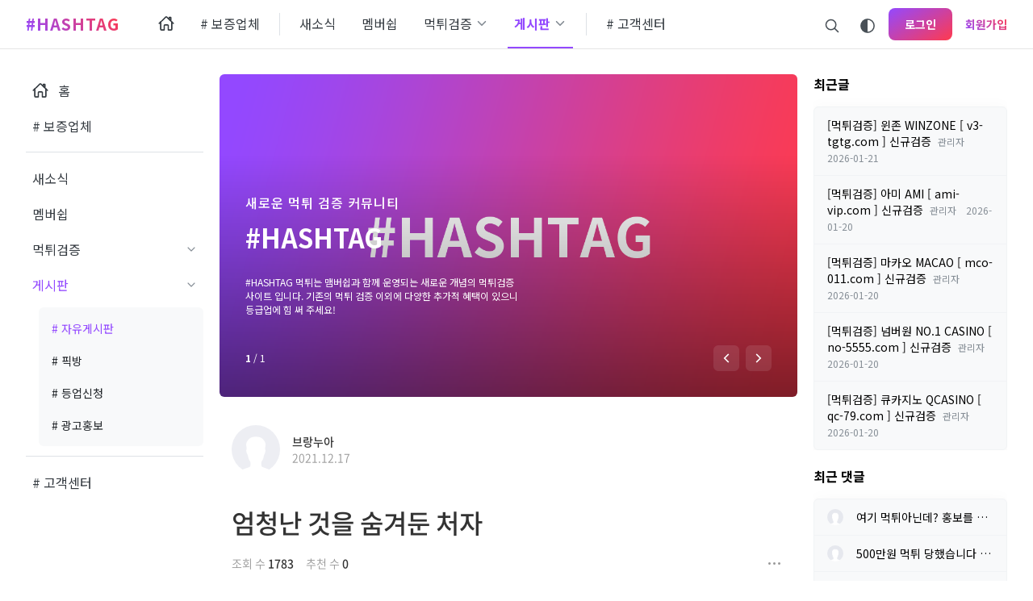

--- FILE ---
content_type: text/html; charset=UTF-8
request_url: https://www.hashtagmt.com/board_jitm14/8789
body_size: 12974
content:
<!DOCTYPE html>
<html lang="ko">
<head>
<!-- META -->
<meta charset="utf-8">
<meta name="generator" content="Rhymix">
<meta name="viewport" content="width=device-width, initial-scale=1.0, user-scalable=yes" />
<meta http-equiv="X-UA-Compatible" content="IE=edge">
<meta name="keywords" content="먹튀, 먹튀검증, 먹튀사이트, 토토사이트, 토토, 안전놀이터, 토토먹튀, HASHTAG, 해시태그, 먹튀해시태그" />
<meta name="description" content="먹튀 # HASHTAG # 먹튀검증 사이트 먹튀사이트는 해시태그 에서 다 찾아서 검증해 내도록 하겠습니다. 토토사이트 안전놀이터 찾으시는 분들에게는 맴버쉽으로 운영되는 최적의 사이트 입니다." />
<meta name="viewport" content="width=device-width, initial-scale=1, maximum-scale=1, user-scalable=no" />
<meta name="theme-color" content="#9349ff" />
<meta name="csrf-token" content="" />
<!-- TITLE -->
<title>먹튀 # - 엄청난 것을 숨겨둔 처자</title>
<!-- CSS -->
<link rel="stylesheet" href="/files/cache/assets/compiled/35d6886e5d584d5de6b34ab7345e5b8e0c5f8456.rhymix.less.min.css?20221122191357" />
<link rel="stylesheet" href="/files/cache/assets/compiled/3b1a827d700242d1d565ad05243f13972e097803.base.scss.css?20221122191357" />
<link rel="stylesheet" href="/files/cache/assets/compiled/3b1a827d700242d1d565ad05243f13972e097803.layout.scss.css?20221122191357" />
<link rel="stylesheet" href="/files/cache/assets/compiled/3b1a827d700242d1d565ad05243f13972e097803.card.scss.css?20221122191357" />
<link rel="stylesheet" href="/files/cache/assets/compiled/3b1a827d700242d1d565ad05243f13972e097803.input.scss.css?20221122191357" />
<link rel="stylesheet" href="/files/cache/assets/compiled/3b1a827d700242d1d565ad05243f13972e097803.checkbox.scss.css?20221122191357" />
<link rel="stylesheet" href="/files/cache/assets/compiled/3b1a827d700242d1d565ad05243f13972e097803.button.scss.css?20221122191357" />
<link rel="stylesheet" href="/files/cache/assets/compiled/3b1a827d700242d1d565ad05243f13972e097803.link.scss.css?20221122191357" />
<link rel="stylesheet" href="/files/cache/assets/compiled/98439c43349854eec1313384320ea1c94dcd3769.dropdown.scss.css?20221122191357" />
<link rel="stylesheet" href="/files/cache/assets/compiled/6cf0a9132c755a011a9c9914275c018007638c6b.dialog.scss.css?20221122191357" />
<link rel="stylesheet" href="/files/cache/assets/compiled/075a45235a63cfacce353f2f9e8289846cff8c28.tooltip.scss.css?20221122191357" />
<link rel="stylesheet" href="/files/cache/assets/compiled/50b9898f16c593cd864faef78a7a2e80e56629d1.header.scss.css?20221122191357" />
<link rel="stylesheet" href="/files/cache/assets/compiled/50b9898f16c593cd864faef78a7a2e80e56629d1.header-nav.scss.css?20221122191357" />
<link rel="stylesheet" href="/files/cache/assets/compiled/3102a2a259358781c17817d953a5be6958db1440.header-menu.scss.css?20221122191358" />
<link rel="stylesheet" href="/files/cache/assets/compiled/b60eb09c14fe0f96559e410d84ee2b3ca960f2e1.header-login-form.scss.css?20221122191358" />
<link rel="stylesheet" href="/files/cache/assets/compiled/633132915d66f1ac597718895dd021c01ba97f51.sidebar.scss.css?20221122191358" />
<link rel="stylesheet" href="/files/cache/assets/compiled/83dd85647b5e1a3c8ed862a905d77b070a1090a4.main-banner.scss.css?20221122191358" />
<link rel="stylesheet" href="/layouts/hashtag/plugins/swiper/swiper.min.css?20221122190034" />
<link rel="stylesheet" href="/files/cache/assets/compiled/dc344e8bb86851bc406ba8a11edf899b9e2ff56f.footer.scss.css?20221122191358" />
<link rel="stylesheet" href="/files/cache/assets/compiled/218e53ade11e743a57b80a468400c03b41922637.bottom-nav.scss.css?20221122191358" />
<link rel="stylesheet" href="/modules/board/skins/eden/assets/css/common.css?20221122190035" />
<link rel="stylesheet" href="/modules/board/skins/eden/assets/css/eden.css?20221122190035" />
<link rel="stylesheet" href="/modules/board/skins/eden/assets/css/ionicons.min.css?20221122190035" />
<link rel="stylesheet" href="/modules/board/skins/eden/assets/css/fs-all.min.css?20221122190035" />
<link rel="stylesheet" href="/modules/board/skins/eden/assets/css/font-awesome.min.css?20221122190035" />
<link rel="stylesheet" href="/files/cache/assets/compiled/a68b068e78fbec2885ff86ab4a1e901f43a60efa.widget.scss.css?20221122191358" />
<link rel="stylesheet" href="/files/cache/assets/compiled/a68b068e78fbec2885ff86ab4a1e901f43a60efa.normal.scss.css?20221122191358" />
<link rel="stylesheet" href="/files/cache/assets/compiled/aaa7bcf9c7e83776445b350700eb366b23d524fb.widget.scss.css?20221122191358" />
<link rel="stylesheet" href="/files/cache/assets/compiled/e18f75e2019ba0c09fa25ca9e9c7dc8a1b319d42.style.scss.css?20221122191358" />
<!-- JS -->
<script src="/common/js/jquery-2.2.4.min.js?20221122190211"></script>
<script src="/files/cache/assets/minified/rhymix.min.js?20221122191357"></script>
<script src="/modules/board/tpl/js/board.js?20221122190035"></script>
<script src="/modules/board/skins/eden/assets/js/board.js?20221122190035"></script>
<script src="/modules/board/skins/eden/assets/js/jquery.cookie.js?20221122190035"></script>
<script src="/modules/board/skins/eden/assets/js/autosize.min.js?20221122190035"></script>
<script src="/widgets/content/skins/hashtag/assets/js/content_widget.js?20221122190217"></script>
<!-- RSS -->
<!-- ICONS AND OTHER LINKS -->
<link rel="canonical" href="https://www.hashtagmt.com/board_jitm14/8789" /><!-- OTHER HEADERS -->
<link href="https://fonts.googleapis.com/css2?family=Noto+Sans+KR:wght@400;500;700&display=swap" rel="stylesheet">
<link href="https://fonts.googleapis.com/css2?family=Noto+Sans+KR:wght@400;500;700&display=swap" rel="stylesheet">
<link href="https://fonts.googleapis.com/css2?family=Noto+Sans+KR:wght@400;500;700&display=swap" rel="stylesheet"><!-- COMMON JS VARIABLES -->
<script>
	var default_url = "https://www.hashtagmt.com/";
	var current_url = "https://www.hashtagmt.com/?mid=board_jitm14&document_srl=8789";
	var request_uri = "https://www.hashtagmt.com/";
	var current_lang = xe.current_lang = "ko";
	var current_mid = "board_jitm14";
	var http_port = null;
	var https_port = null;
	var enforce_ssl = true;
	var cookies_ssl = false;
	var ssl_actions = [];
</script>
</head>
<!-- BODY START -->
<body>
<!-- PAGE CONTENT -->
<input type="hidden" name="layout_version" value="1.0.0">
<!--#Meta:layouts/hashtag/assets/css/base/base.scss?$__Context->hashtag->variables--><!--#Meta:layouts/hashtag/assets/css/base/layout.scss?$__Context->hashtag->variables--><!--#Meta:layouts/hashtag/assets/css/base/card.scss?$__Context->hashtag->variables--><!--#Meta:layouts/hashtag/assets/css/base/input.scss?$__Context->hashtag->variables--><!--#Meta:layouts/hashtag/assets/css/base/checkbox.scss?$__Context->hashtag->variables--><!--#Meta:layouts/hashtag/assets/css/base/button.scss?$__Context->hashtag->variables--><!--#Meta:layouts/hashtag/assets/css/base/link.scss?$__Context->hashtag->variables-->
<!--#Meta:layouts/hashtag/components/common/dropdown/dropdown.scss?$__Context->hashtag->variables--><!--#Meta:layouts/hashtag/components/common/dialog/dialog.scss?$__Context->hashtag->variables--><!--#Meta:layouts/hashtag/plugins/tooltip/tooltip.scss?$__Context->hashtag->variables--><script>
  $(document).ready(function() {
    $('.app-tooltip').tooltipster();
  });
</script><script>
  function onClickDarkThemeToggle() {
    const isDarkTheme = $.cookie('is_dark_theme');
    
    if(isDarkTheme === 'true') $.cookie('is_dark_theme', '', { path: '/' });
    else $.cookie('is_dark_theme', true, { path: '/' });
    window.location.reload()
  }
</script><!--#Meta:layouts/hashtag/components/header/header.scss?$__Context->hashtag->variables--><header class="app-header">
  <div class="app-header-container app-container ">
    <button class="app-header-menu-icon app-header-menu__toggle">
  <div class="app-line app-top"></div>
  <div class="app-line app-middle"></div>
  <div class="app-line app-bottom"></div>
</button>    <a class="app-header-logo app-header-logo-text" href="/">
    <span>#HASHTAG</span>
  </a>    <!--#Meta:layouts/hashtag/components/header/header-nav.scss?$__Context->hashtag->variables--><nav class="app-header-nav">
  <ul>
    <li>
      <a href="/index" class="app-header-nav-icon" title="홈">
        <ion-icon name="home-outline"></ion-icon>        <span>홈</span>
              </a>
  
          </li><li>
      <a href="/board_AAzV64">
                <span># 보증업체</span>
              </a>
  
          </li><li is-divider>
      <a href="#">
                <span>/</span>
              </a>
  
          </li><li>
      <a href="/board_nvZU05">
                <span>새소식</span>
              </a>
  
          </li><li>
      <a href="/board_zJDm85">
                <span>멤버쉽</span>
              </a>
  
          </li><li>
      <a href="/">
                <span>먹튀검증</span>
        <ion-icon name="chevron-down-outline" class="app-header-nav-more"></ion-icon>      </a>
  
      <ul class="app-header-nav-child">
        <li>
          <a href="/board_LbIt10">
                        <span># 먹튀 확정</span>
          </a>
        </li><li>
          <a href="/board_lzlA24">
                        <span># 신규 검증</span>
          </a>
        </li>      </ul>    </li><li class="active">
      <a href="#">
                <span>게시판</span>
        <ion-icon name="chevron-down-outline" class="app-header-nav-more"></ion-icon>      </a>
  
      <ul class="app-header-nav-child">
        <li class="active">
          <a href="/board_jitm14">
                        <span># 자유게시판</span>
          </a>
        </li><li>
          <a href="/board_QErH25">
                        <span># 픽방</span>
          </a>
        </li><li>
          <a href="/board_wBYW90">
                        <span># 등업신청</span>
          </a>
        </li><li>
          <a href="/board_IJfF73">
                        <span># 광고홍보</span>
          </a>
        </li>      </ul>    </li><li is-divider>
      <a href="#" class="app-header-nav-icon" title="/">
        <ion-icon name="/"></ion-icon>        <span>/</span>
              </a>
  
          </li><li>
      <a href="/board_RMcA00">
                <span># 고객센터</span>
              </a>
  
          </li>  </ul>
</nav>    <div class="app-header__divider"></div>
    <a class="app-header-item" onclick="toggleDialog('app-search-form')">
  <ion-icon name="search-outline"></ion-icon>
</a><a class="app-header-item app-tooltip" onclick="onClickDarkThemeToggle()" title="다크 모드로 전환">
    <ion-icon name="contrast-outline"></ion-icon></a><a class="app-header__login" onclick="toggleDialog('app-login-form')">
  로그인</a>
<a class="app-header__signup" href="/index.php?mid=board_jitm14&amp;document_srl=8789&amp;act=dispMemberSignUpForm" >회원가입</a>  </div>
</header>
<!--#Meta:layouts/hashtag/components/header/header-menu/header-menu.scss?$__Context->hashtag->variables--><div class="app-header-menu">
  <div class="app-header-menu__content">
    <button class="app-header-menu__close app-header-menu__toggle">
      <ion-icon name="close-outline"></ion-icon>
    </button>
    <div class="app-header-menu__auth">
      <script>
        function onClickHeaderMenuLogin() {
          toggleDialog('app-login-form');
  
          jQuery(function($) {
            $('.app-header-menu').removeClass('active')
          });
        }
      </script>
      
      <a class="app-login" onclick="onClickHeaderMenuLogin()">로그인이 필요합니다.</a>
      
      <a class="app-signup" href="/index.php?mid=board_jitm14&amp;document_srl=8789&amp;act=dispMemberSignUpForm" >회원가입</a>
    </div>    <nav class="app-header-menu-nav">
      <ul>
        <li>
          <div class="app-header-menu-nav-item">
            <a href="/index" title="홈">
              <ion-icon name="home-outline"></ion-icon>              <span>홈</span>
            </a>
      
                      </div>
                  </li><li>
          <div class="app-header-menu-nav-item">
            <a href="/board_AAzV64" title="# 보증업체">
                            <span># 보증업체</span>
            </a>
      
                      </div>
                  </li><li is-divider>
          <div class="app-header-menu-nav-item">
            <a href="#" title="/">
                            <span>/</span>
            </a>
      
                      </div>
                  </li><li>
          <div class="app-header-menu-nav-item">
            <a href="/board_nvZU05" title="새소식">
                            <span>새소식</span>
            </a>
      
                      </div>
                  </li><li>
          <div class="app-header-menu-nav-item">
            <a href="/board_zJDm85" title="멤버쉽">
                            <span>멤버쉽</span>
            </a>
      
                      </div>
                  </li><li>
          <div class="app-header-menu-nav-item">
            <a href="/" title="먹튀검증">
                            <span>먹튀검증</span>
            </a>
      
            <ion-icon name="chevron-down-outline" class="app-header-menu-nav-more"></ion-icon>          </div>
          <div class="app-header-menu-nav-child">
            <ul>
              <li>
                <a href="/board_LbIt10">
                                    <span># 먹튀 확정</span>
                </a>
              </li><li>
                <a href="/board_lzlA24">
                                    <span># 신규 검증</span>
                </a>
              </li>            </ul>
          </div>        </li><li class="active">
          <div class="app-header-menu-nav-item">
            <a href="#" title="게시판">
                            <span>게시판</span>
            </a>
      
            <ion-icon name="chevron-down-outline" class="app-header-menu-nav-more"></ion-icon>          </div>
          <div class="app-header-menu-nav-child active">
            <ul>
              <li class="active">
                <a href="/board_jitm14">
                                    <span># 자유게시판</span>
                </a>
              </li><li>
                <a href="/board_QErH25">
                                    <span># 픽방</span>
                </a>
              </li><li>
                <a href="/board_wBYW90">
                                    <span># 등업신청</span>
                </a>
              </li><li>
                <a href="/board_IJfF73">
                                    <span># 광고홍보</span>
                </a>
              </li>            </ul>
          </div>        </li><li is-divider>
          <div class="app-header-menu-nav-item">
            <a href="#" title="/">
              <ion-icon name="/"></ion-icon>              <span>/</span>
            </a>
      
                      </div>
                  </li><li>
          <div class="app-header-menu-nav-item">
            <a href="/board_RMcA00" title="# 고객센터">
                            <span># 고객센터</span>
            </a>
      
                      </div>
                  </li>      </ul>
    </nav>  
    <!-- <ul class="app-header-menu__nav">
      <li>
        <a href="/index">
          <span>홈</span>
                  </a>
    
              </li><li>
        <a href="/board_AAzV64">
          <span># 보증업체</span>
                  </a>
    
              </li><li>
        <a href="#">
          <span>/</span>
                  </a>
    
              </li><li>
        <a href="/board_nvZU05">
          <span>새소식</span>
                  </a>
    
              </li><li>
        <a href="/board_zJDm85">
          <span>멤버쉽</span>
                  </a>
    
              </li><li>
        <a href="/">
          <span>먹튀검증</span>
          <ion-icon name="chevron-down-outline"></ion-icon>        </a>
    
        <ul class="app-header-nav-child">
          <li>
            <a href="/board_LbIt10"># 먹튀 확정</a>
          </li><li>
            <a href="/board_lzlA24"># 신규 검증</a>
          </li>        </ul>      </li><li class="active">
        <a href="#">
          <span>게시판</span>
          <ion-icon name="chevron-down-outline"></ion-icon>        </a>
    
        <ul class="app-header-nav-child">
          <li class="active">
            <a href="/board_jitm14"># 자유게시판</a>
          </li><li>
            <a href="/board_QErH25"># 픽방</a>
          </li><li>
            <a href="/board_wBYW90"># 등업신청</a>
          </li><li>
            <a href="/board_IJfF73"># 광고홍보</a>
          </li>        </ul>      </li><li>
        <a href="#">
          <span>/</span>
                  </a>
    
              </li><li>
        <a href="/board_RMcA00">
          <span># 고객센터</span>
                  </a>
    
              </li>    </ul> -->
  </div>
  <button class="app-header-menu__outside app-header-menu__toggle"></button>
</div><div id="app-login-form" class="app-dialog">
  <div class="app-dialog-container">
    <div class="app-dialog-box">
      <div class="app-dialog-header">
        <h3>로그인</h3>
        
        <button class="app-dialog-close">
          <ion-icon name="close-outline"></ion-icon>
        </button>
      </div>
      <div class="app-dialog-body">
        <!--#Meta:layouts/hashtag/components/header/header-right/header-login-form.scss?$__Context->hashtag->variables--><!--  -->
<form class="app-login"  action="https://www.hashtagmt.com/" method="post" autocomplete="off"><input type="hidden" name="error_return_url" value="/board_jitm14/8789" /><input type="hidden" name="mid" value="board_jitm14" /><input type="hidden" name="ruleset" value="@login" />
  <input type="hidden" name="success_return_url" value="" />
  <input type="hidden" name="act" value="procMemberLogin" />
  <input type="hidden" name="xe_validator_id" value="layouts/slow" />
        <input id="id" class="app-input app-expand" type="text" name="user_id" placeholder="아이디" required tabindex="1" />
        <input class="app-input app-expand" type="password" name="password" placeholder="비밀번호" required tabindex="2" />
    <div class="app-login-options">
      <div>
        <input class="app-checkbox" type="checkbox" name="keep_signed" id="keepid-optn" data-lang="브라우저를 닫더라도 로그인이 계속 유지될 수 있습니다. 로그인 유지 기능을 사용할 경우 다음 접속부터는 로그인할 필요가 없습니다. 단, PC방, 학교, 도서관 등 공공장소에서 이용 시 개인정보가 유출될 수 있으니 꼭 로그아웃을 해주세요." value="Y" tabindex="3" />
        <label for="keepid-optn">로그인 상태 유지</label>
      </div>
      
      <div class="app-login-options__divider"></div>
      <a class="app-link" href="/index.php?mid=board_jitm14&amp;document_srl=8789&amp;act=dispMemberFindAccount" tabindex="5">ID/PW 찾기</a>
    </div>
    
    <button type="submit" class="app-button app-expand app-primary app-plain" tabindex="4">로그인</button>
  
</form>
<div class="app-login__register-message">
  <span>아직 회원이 아니신가요?</span>
  <a href="/index.php?mid=board_jitm14&amp;document_srl=8789&amp;act=dispMemberSignUpForm" class="app-link app-primary" tabindex="6">회원가입 하기</a>
</div>
      </div>
    </div>
  </div>
</div>
<div id="app-search-form" class="app-dialog">
  <div class="app-dialog-container">
    <div class="app-dialog-box">
      <div class="app-dialog-header">
        <h3>검색</h3>
        <button class="app-dialog-close">
          <ion-icon name="close-outline"></ion-icon>
        </button>
      </div>
      <div class="app-dialog-body">
        <form action="https://www.hashtagmt.com/" method="get"><input type="hidden" name="error_return_url" value="/board_jitm14/8789" />
          <input type="hidden" name="vid" value="" />
          <input type="hidden" name="mid" value="board_jitm14" />
          <input type="hidden" name="act" value="IS" />
          <input type="text" name="is_keyword" placeholder="검색" value="" class="app-input app-expand app-input-margin" />
          <button type="submit" class="app-button app-expand app-primary app-plain">검색</button>
        </form>
      </div>
    </div>
  </div>
</div><main class="app-layout app-container">
  <!--#Meta:layouts/hashtag/components/sidebar/sidebar.scss?$__Context->hashtag->variables--><aside class="app-sidebar-left">
    <nav class="app-sidebar-nav">
  <ul>
    <li>
      <div class="app-sidebar-nav-item">
        <a href="/index" title="홈">
          <ion-icon name="home-outline"></ion-icon>          <span>홈</span>
        </a>
  
              </div>
          </li><li>
      <div class="app-sidebar-nav-item">
        <a href="/board_AAzV64" title="# 보증업체">
                    <span># 보증업체</span>
        </a>
  
              </div>
          </li><li is-divider>
      <div class="app-sidebar-nav-item">
        <a href="#" title="/">
                    <span>/</span>
        </a>
  
              </div>
          </li><li>
      <div class="app-sidebar-nav-item">
        <a href="/board_nvZU05" title="새소식">
                    <span>새소식</span>
        </a>
  
              </div>
          </li><li>
      <div class="app-sidebar-nav-item">
        <a href="/board_zJDm85" title="멤버쉽">
                    <span>멤버쉽</span>
        </a>
  
              </div>
          </li><li>
      <div class="app-sidebar-nav-item">
        <a href="/" title="먹튀검증">
                    <span>먹튀검증</span>
        </a>
  
        <ion-icon name="chevron-down-outline" class="app-sidebar-nav-more"></ion-icon>      </div>
      <div class="app-sidebar-nav-child">
        <ul>
          <li>
            <a href="/board_LbIt10">
                            <span># 먹튀 확정</span>
            </a>
          </li><li>
            <a href="/board_lzlA24">
                            <span># 신규 검증</span>
            </a>
          </li>        </ul>
      </div>    </li><li class="active">
      <div class="app-sidebar-nav-item">
        <a href="#" title="게시판">
                    <span>게시판</span>
        </a>
  
        <ion-icon name="chevron-down-outline" class="app-sidebar-nav-more"></ion-icon>      </div>
      <div class="app-sidebar-nav-child active">
        <ul>
          <li class="active">
            <a href="/board_jitm14">
                            <span># 자유게시판</span>
            </a>
          </li><li>
            <a href="/board_QErH25">
                            <span># 픽방</span>
            </a>
          </li><li>
            <a href="/board_wBYW90">
                            <span># 등업신청</span>
            </a>
          </li><li>
            <a href="/board_IJfF73">
                            <span># 광고홍보</span>
            </a>
          </li>        </ul>
      </div>    </li><li is-divider>
      <div class="app-sidebar-nav-item">
        <a href="#" title="/">
          <ion-icon name="/"></ion-icon>          <span>/</span>
        </a>
  
              </div>
          </li><li>
      <div class="app-sidebar-nav-item">
        <a href="/board_RMcA00" title="# 고객센터">
                    <span># 고객센터</span>
        </a>
  
              </div>
          </li>  </ul>
</nav>  <div class="app-sidebar-item">
    <div class="xe-widget-wrapper " style=""><div style="*zoom:1;padding:0px 0px 0px 0px !important;"><!--#Meta:layouts/hashtag/assets/css/base/base.scss?$__Context->hashtag->variables--><!--#Meta:layouts/hashtag/assets/css/base/layout.scss?$__Context->hashtag->variables--><!--#Meta:layouts/hashtag/assets/css/base/card.scss?$__Context->hashtag->variables--><!--#Meta:layouts/hashtag/assets/css/base/input.scss?$__Context->hashtag->variables--><!--#Meta:layouts/hashtag/assets/css/base/checkbox.scss?$__Context->hashtag->variables--><!--#Meta:layouts/hashtag/assets/css/base/button.scss?$__Context->hashtag->variables--><!--#Meta:layouts/hashtag/assets/css/base/link.scss?$__Context->hashtag->variables-->
<!--#Meta:layouts/hashtag/components/common/dropdown/dropdown.scss?$__Context->hashtag->variables--><!--#Meta:layouts/hashtag/components/common/dialog/dialog.scss?$__Context->hashtag->variables--><!--#Meta:widgets/content/skins/hashtag/assets/css/widget.scss?$__Context->hashtag->variables--><div class="app-widget-content-main">
      <!--#Meta:widgets/content/skins/hashtag/assets/css/normal.scss?$__Context->hashtag->variables--><ul class="app-widget-content app-widget-content-normal">
  </ul>  </div></div></div>  </div></aside>    <div class="app-main">
    <!--#Meta:layouts/hashtag/components/main-banner/main-banner.scss?$__Context->hashtag->variables--><script>
  window.onload = function() {
    var mainBanner = new Swiper('.app-main-banner', {
      // Optional parameters
      direction: 'horizontal',
      // loop: true,
      // If we need pagination
      pagination: {
        el: '.app-main-banner__pagination',
        type: 'fraction',
      },
      // Navigation arrows
      navigation: {
        nextEl: '.app-main-banner-next',
        prevEl: '.app-main-banner-prev',
      },
      // And if we need scrollbar
      scrollbar: {
        el: '.app-main-banner__indicator'
      },
    })
  }
</script>
<div class="app-main-banner swiper-container">
  <div class="swiper-wrapper">
    <a class="swiper-slide" href="" target="_blank">
  <img class="app-main-banner-bg" src="https://www.hashtagmt.com/files/attach/images/119/99b983892094b5c6d2fc3736e15da7d1.png" alt="#HASHTAG">
    
  <div class="app-main-banner-body">
    <div class="app-container">
      <div class="app-main-banner__content">
        <div class="app-subtitle">새로운 먹튀 검증 커뮤니티</div>        <div class="app-title">#HASHTAG</div>        <div class="app-desc">#HASHTAG 먹튀는 맴버쉽과 함께 운영되는 새로운 개념의 먹튀검증 사이트 입니다. 기존의 먹튀 검증 이외에 다양한 추가적 혜택이 있으니 등급업에 힘 써 주세요!</div>      </div>
    </div>
  </div>
</a>  </div>
  <div class="app-main-banner__footer">
    <div class="app-container">
      <div class="app-main-banner__pagination"></div>
      
      <div class="app-main-banner__indicator"></div>
      <div class="app-divider"></div>
      <div class="app-main-banner__arrow">
        <button class="app-main-banner-prev" title="이전">
          <ion-icon name="chevron-back-sharp"></ion-icon>
        </button>
        <button class="app-main-banner-next" title="다음">
          <ion-icon name="chevron-forward-sharp"></ion-icon>
        </button>
      </div>
    </div>
  </div>
</div>      <div class="ed board container">
  <div id="board_read" class="ed article-wrapper inner-container">
	<div class="ed">
				<div class="ed article-head margin-bottom-large">
			<div class="ed flex flex-left flex-middle margin-bottom-medium">
				<div class="ed article-profile inline-flex margin-right-small">
										<img src="/modules/board/skins/eden/assets/images/ic_profile_default.png" alt="Profile" class="ed article-profile-image" />				</div>
	
				<div class="ed flex flex-left">
					<div>
						<a class="ed text-bold link member_0 author" href="#popup_menu_area" onclick="return false">브랑누아</a>
						<p class="ed text-muted margin-remove">2021.12.17</p>
					</div>
        </div>
      </div>      
      			<h2 class="ed margin-bottom-xsmall"><a class="ed link text-bold" href="https://www.hashtagmt.com/board_jitm14/8789">엄청난 것을 숨겨둔 처자</a></h2>
      
      <div class="ed flex flex-wrap flex-left flex-middle">
        <div class="ed flex flex-wrap">
                              <span class="ed margin-right-small">
            <span class="ed text-muted">조회 수</span>
            <span class="ed text-default text-bold">1783</span>
          </span>
  
          <span class="ed margin-right-small">
            <span class="ed text-muted">추천 수</span>
            <span class="ed text-default text-bold">0</span>
          </span>
        </div>
        <div class="ed flex flex-right">
                    <div class="ed dropdown dropdown-right">
  <a href="#" class="ed dropdown-toggle button button-toolbar">
    <i class="ion ion-ios-more"></i>
  </a>
  <ul class="ed dropdown-menu">
    <li>
      <a href="/index.php?mid=board_jitm14&amp;document_srl=8789&amp;act=dispBoardWrite">
        <span class="ed icon"><i class="fas fa-edit"></i></span>
        수정      </a>
    </li>    
    <li>
      <a href="/index.php?mid=board_jitm14&amp;document_srl=8789&amp;act=dispBoardDelete">
        <span class="ed icon"><i class="fas fa-trash"></i></span>
        삭제      </a>
    </li>    <li>
      <a class="document_8789" href="#popup_menu_area" onclick="return false">
        <span class="ed icon"><i class="fas fa-ellipsis-h"></i></span> 이 게시물을...
      </a>
    </li>
  </ul>
  <div class="ed dropdown-close"></div>
</div>        </div>
      </div>
			
		</div>
    
				    
				<div class="ed clearfix margin-vertical-large">
            			<!--BeforeDocument(8789,0)--><div class="document_8789_0 rhymix_content xe_content"><div>
<p><img alt="b3385b49cc8dedc029e780a42793da8f_1637644400_2694.gif" src="https://i2.tcafe2a.com/211123/b3385b49cc8dedc029e780a42793da8f_1637644400_2694.gif" /></p>

<div>&nbsp;</div>
</div>

<div>&nbsp;</div></div><!--AfterDocument(8789,0)-->                  
            <div class="ed flex flex-left flex-middle margin-top-small">
        <div class="ed tags">
                              <a href="/board_jitm14?search_target=tag&amp;search_keyword=%EC%97%84%EC%B2%AD%EB%82%9C" class="tag" rel="tag">엄청난</a>
                              <a href="/board_jitm14?search_target=tag&amp;search_keyword=%EA%B2%83%EC%9D%84" class="tag" rel="tag">것을</a>
                              <a href="/board_jitm14?search_target=tag&amp;search_keyword=%EC%88%A8%EA%B2%A8%EB%91%94" class="tag" rel="tag">숨겨둔</a>
                              <a href="/board_jitm14?search_target=tag&amp;search_keyword=%EC%B2%98%EC%9E%90" class="tag" rel="tag">처자</a>
                  </div>      </div>
                      </div>
    
    
        <div class="ed row">
      <div class="col-sm-auto">
        <div class="ed flex">
                    <div class="ed margin-right-xsmall" style="width: 100%; max-width: 47px; margin-top: 2px;">
                        <img src="/modules/board/skins/eden/assets/images/ic_profile_default.png" alt="Profile" style="width: 47px; height: 47px" class="ed border-circle" />          </div>
    
                    <div class="ed article-point">
    <svg viewPort="0 0 50 50" width="50" height="50" id="point-graph" xmlns="http://www.w3.org/2000/svg">
    <circle class="ed circle-line" cx="25" cy="25" r="22" fill="none" stroke-width="2"></circle>
    <circle class="ed circle" cx="25" cy="25" r="22" fill="none" stroke-width="2"></circle>
  </svg>
  <div class="ed article-level">0</div>
  <div class="ed article-level-badge">Lv</div>
  <!--레벨-->
  <!--0%-->
  <script>
    jQuery(document).ready(function($) {
      var val = '0';
      var $circle = $('#point-graph .ed.circle');
      var r = $circle.attr('r');
      var per = ((100 - val) / 100) * Math.PI * r * 2;
      $circle.css({
        strokeDashoffset: per
      });
    });
  </script>
</div>        </div>
      </div>
          </div>				<div class="ed article-toolbar">
            <div class="ed inline-flex" style="width: 100px">
  <div class="ed width-expand">
    <div class="ed flex flex-left flex-middle">
              <a href="#" title="추천" class="ed vote-up link-muted text-medium tooltip" data-tooltip="추천">
          <i class="ion ion-md-thumbs-up"></i>
                  </a>                    
              <a href="#" title="비추천" class="ed vote-down link-muted text-medium tooltip" data-tooltip="비추천">
          <i class="ion ion-md-thumbs-down"></i>
                  </a>                  </div>
    
        <div class="ed background-color-base-lighter" style="position: relative; max-width: 120px; width: 100%; height: 2px">
          </div>
  </div>
</div>
      <div class="ed flex flex-right flex-middle">
        <div class="ed inline-flex margin-right-small">
                    <script src='https://cdn.jsdelivr.net/npm/clipboard@1/dist/clipboard.min.js'></script>
<script>
  //<![CDATA[
  var clipboard = new Clipboard('.ed.copy-url');
  clipboard.on('success', function(e) {
  alert('사이트 주소가 복사되었습니다.');
  });
  clipboard.on('error', function(e) {
  prompt('Input Ctrl + C', e.text);
  });
  //]]>
</script>
<a id="ed-share-toggle" class="ed button-toolbar tooltip" href="#" data-tooltip="공유">
  <i class="ion ion-md-share"></i>
</a>
<div id="ed-share-modal" class="ed modal">
  <div class="ed modal-content" style="max-width: 350px">
    <div class="ed modal-header">
      <h5>공유하기</h5>
      <a id="ed-share-close" href="#" class="ed modal-close">
        <i class="ion ion-ios-close"></i>
      </a>
    </div>
    <div class="ed modal-body">
      <div class="ed share-group">
        <a class="ed share-button" onclick="sendSns('facebook','https://www.hashtagmt.com/board_jitm14/8789');">
          <span class="ed icon" style="color: #515fa9">
            <i class="fab fa-facebook fa-fw fa-lg"></i>
          </span>
          <h5 class="ed share-sns-title">페이스북</h5>
        </a>
        <a class="ed share-button" onclick="sendSns('twitter','https://www.hashtagmt.com/board_jitm14/8789');">
          <span class="ed icon" style="color: #56aef7">
            <i class="fab fa-twitter-square fa-fw fa-lg"></i>
          </span>
          
          <h5 class="ed share-sns-title">트위터</h5>
        </a>
        <a class="ed share-button" onclick="sendSns('googleplus','https://www.hashtagmt.com/board_jitm14/8789');">
          <span class="ed icon" style="color: #d4372c"><i class="fab fa-google-plus-square fa-fw fa-lg"></i></span>
          <h5 class="ed share-sns-title">구글+</h5>
        </a>
        <a class="ed share-button" onclick="sendSns('naver','https://www.hashtagmt.com/board_jitm14/8789');">
          <div class="ed icon-naver inline-flex flex-middle">
            <img src="/modules/board/skins/eden/assets/images/ic_brand_naver.svg" alt="naver">
          </div>
          <h5 class="ed share-sns-title">네이버</h5>
        </a>
        <a class="ed share-button" onclick="sendSns('band','https://www.hashtagmt.com/board_jitm14/8789');">
          <img src="/modules/board/skins/eden/assets/images/ic_brand_band.svg" alt="band" class="ed sns-icon">
          <h5 class="ed share-sns-title">밴드</h5>
        </a>
        <a class="ed share-button" onclick="sendSns('kakaostory','https://www.hashtagmt.com/board_jitm14/8789');">
            <img src="/modules/board/skins/eden/assets/images/ic_brand_kakaostory.svg" alt="kakaostory" class="ed sns-icon">
            <h5 class="ed share-sns-title">카카오스토리</h5>
          </a>
      </div>
      <div class="ed share-copy-url flex">
        <input class="ed input input-default margin-remove" value="https://www.hashtagmt.com/board_jitm14/8789" readonly>
        <button type="button" class="ed copy-url button button-default" data-clipboard-text="https://www.hashtagmt.com/board_jitm14/8789" onclick="return false;"><span class="ed icon"><i class="fas fa-link fa-fw"></i></span> URL 복사</button>
      </div>
    </div>
  </div>
  <div id="ed-share-bg" class="ed modal-background"></div>
</div>
<script>
  jQuery(document).ready(function($) {
    $("#ed-share-toggle").click(function() {
      $("#ed-share-modal").addClass("on");
      return false;
    });
    $("#ed-share-close, #ed-share-bg").click(function() {
      $("#ed-share-modal").removeClass("on");
      return false;
    });
  });
</script>        </div>
                        <div class="ed dropdown dropdown-right">
  <a href="#" class="ed dropdown-toggle button button-toolbar">
    <i class="ion ion-ios-more"></i>
  </a>
  <ul class="ed dropdown-menu">
    <li>
      <a href="/index.php?mid=board_jitm14&amp;document_srl=8789&amp;act=dispBoardWrite">
        <span class="ed icon"><i class="fas fa-edit"></i></span>
        수정      </a>
    </li>    
    <li>
      <a href="/index.php?mid=board_jitm14&amp;document_srl=8789&amp;act=dispBoardDelete">
        <span class="ed icon"><i class="fas fa-trash"></i></span>
        삭제      </a>
    </li>    <li>
      <a class="document_8789" href="#popup_menu_area" onclick="return false">
        <span class="ed icon"><i class="fas fa-ellipsis-h"></i></span> 이 게시물을...
      </a>
    </li>
  </ul>
  <div class="ed dropdown-close"></div>
</div>      </div>
		</div>
    <!-- /READ FOOTER -->
  </div>
  
	<div class="ed comment" id="comment">
  <h4 class="ed comment-header">0개의 댓글</h4>
	  
  	
  
  <script>
  jQuery(function($) {
    autosize($('textarea'));
  });
</script>
<div class="ed comment-form">
  </div>
<div id="recomment-write" class="ed recomment-write">
  <form action="/" method="post" onsubmit="return procFilter(this,insert_comment)" class="comment-write-form"><input type="hidden" name="error_return_url" value="/board_jitm14/8789" /><input type="hidden" name="act" value="" />
    <input type="hidden" name="mid" value="board_jitm14" />
		<input type="hidden" name="document_srl" value="8789" />
		<input type="hidden" name="parent_srl" value="" />
    <textarea id="temp-recomment" class="ed textarea" style="resize: none"></textarea>
    <textarea style="display: none;" id="editor-recomment" name="content"></textarea>
    <script type="text/javascript">
      function setTextareaReplaceReComment() {
        var str = document.getElementById("temp-recomment").value;
        str = "<p>" + str.replace(/(?:\r\n|\r|\n)/g, "</p>\r\n<p>") + "</p>";
        str = str.replaceAll("<p></p>", "<p>&nbsp;</p>");
        document.getElementById("editor-recomment").value = str;
      };
    </script>
    <div class="ed flex flex-wrap">
      <div class="ed flex flex-middle flex-left">
                  <input type="text" name="nick_name" placeholder="글쓴이" class="ed input input-default input-small margin-right-xsmall" style="width: 100px" />
          <input type="password" name="password" placeholder="비밀번호" class="ed input input-default input-small margin-right-xsmall" style="width: 100px" />
                                        <a id="use-editor" class="ed link-muted margin-right-xsmall" href="">에디터</a>
      </div>
      <div class="ed flex flex-right">
        <div>
          <button type="button" class="ed button button-default button-small button-rounded margin-right-xxsmall" onclick="jQuery('#recomment-write').toggle().parent().find('#reComment').focus();return false">취소</button>
          <button type="submit" onclick="setTextareaReplaceReComment()" class="ed button button-primary button-small button-rounded">등록</button>
        </div>
      </div>
    </div>
  </form>
    </div>  </div></div><div id="board_list" class="ed board-list">
  <div class="ed board-header padding-horizontal-small@s margin-bottom-small">
  <h3>
    <a class="ed link text-bold" href="/board_jitm14"># 자유게시판</a>
  </h3>      
</div>  <div class="ed padding-horizontal-small@s">
    <div class="ed flex flex-wrap flex-middle margin-top-small margin-bottom-small">
  <div class="ed flex flex-wrap flex-left flex-middle">
        <div class="ed dropdown dropdown-shadow">
      <a href="#" class="ed dropdown-toggle button button-link margin-right-xsmall">
        <i class="fas fa-sort-amount-down"></i>
      </a>
      <ul class="ed dropdown-menu" style="width: 100px;">
        <li><a href="/board_jitm14/8789?sort_index=regdate&amp;order_type=desc">최신순</a></li>
        <li><a href="/board_jitm14/8789?sort_index=readed_count&amp;order_type=desc">조회순</a></li>
        <li><a href="/board_jitm14/8789?sort_index=voted_count&amp;order_type=desc">추천순</a></li>
        <li><a href="/board_jitm14/8789?sort_index=comment_count&amp;order_type=desc">댓글순</a></li>
      </ul>
      <div class="ed dropdown-close"></div>
    </div>    <a href="#" id="ed-search-toggle" class="ed button button-link">
      <i class="fas fa-search"></i>
    </a>
  </div>
  
    </div>
<div id="ed-search" class="ed modal">
  <div class="ed modal-content">
    <div class="ed modal-header">
      <h5>검색</h5>
      <a id="ed-search-close" href="#" class="ed modal-close">
        <i class="ion ion-ios-close"></i>
      </a>
    </div>
    <div class="ed modal-body">
      <form action="https://www.hashtagmt.com/" method="get" onsubmit="return procFilter(this, search)" ><input type="hidden" name="act" value="" />
        <input type="hidden" name="vid" value="" />
        <input type="hidden" name="mid" value="board_jitm14" />
        <input type="hidden" name="category" value="" />
        <div>
          <select name="search_target" class="ed select select-default input-small input-expand margin-right-xsmall">
            <option value="title_content">제목+내용</option><option value="title">제목</option><option value="content">내용</option><option value="comment">댓글</option><option value="user_name">이름</option><option value="nick_name">닉네임</option><option value="user_id">아이디</option><option value="tag">태그</option>          </select>
          <input type="text" name="search_keyword" value="" placeholder="검색" class="ed input input-default input-small input-expand" />
        </div>
        <div class="ed flex flex-right rebalance">
          <button type="submit" class="ed button button-content text-bold text-primary">검색</button>
          <button type="submit" id="ed-search-close-btn" class="ed button button-content">취소</button>
        </div>
      </form>
    </div>
  </div>
  <div id="ed-search-bg" class="ed modal-background"></div>
  
</div>
<script>
  jQuery(document).ready(function($) {
    $(function() {
      $("#ed-search-toggle").click(function() {
        $("#ed-search").addClass("on");
        return false;
      });
      $("#ed-search-bg, #ed-search-close, #ed-search-close-btn").click(function() {
        $("#ed-search").removeClass("on");
        return false;
      });
    });
  });
</script>  </div>
      <table class="ed table table-divider">
  <thead>
    <tr>
                  <th scope="col">번호</th>                                                                                    <th scope="col">제목</th>                                                                                    <th scope="col" class="author ed text-left">글쓴이</th>                                                                                                <th scope="col">
        <a href="/board_jitm14/8789?sort_index=regdate&amp;order_type=desc" class="ed link-reset">날짜</a>
      </th>                                                                                                <th scope="col">
        <a href="/board_jitm14/8789?sort_index=readed_count&amp;order_type=desc" class="ed link-reset">조회 수</a>
      </th>                            </tr>
  </thead>
    <tbody>
        <tr class="notice">
            
              <td class="notice">
                    공지                  </td>                                                                
                                                      <td class="title">
          <a href="/board_jitm14/7570" class="ed link-reset" style="">
                        <span class="ed title-link"><span style="font-weight:bold">[ 보증료 상승 공지 ] 식스 &amp; 벳보이</span></span>
                                              </a>
        </td>                                                        
                                                              <td class="author" scope="row">
          <a href="#popup_menu_area" class="ed flex flex-left flex-middle link-reset member_4" onclick="return false">
                                    <img class="ed border-circle margin-right-xsmall" style="width: 20px; height: 20px" src="/modules/board/skins/eden/assets/images/ic_profile_default.png" />                        관리자          </a>
        </td>                                                
                                                                                      <td class="time" scope="row">2021.11.15</td>                        
                                                                                                              
        <td class="readNum">5687</td>                                  </tr>        <tr>
                    <td class="no">
                    86                  </td>                                                                                                              <td class="title">
          <a href="/board_jitm14/17700" class="ed link-reset" style="">
                        <span class="ed title-link">빅링크에서 多 보세요</span>
                                              </a>
        </td>                                                                                                              <td class="author">
          <a href="#popup_menu_area" class="ed flex flex-left flex-middle link-reset member_15286" onclick="return false">
                                    <img class="ed border-circle margin-right-xsmall" style="width: 20px; height: 20px" src="/modules/board/skins/eden/assets/images/ic_profile_default.png" />                        길순길          </a>
        </td>                                                                                                                              <td class="time" scope="row">2022.11.13</td>                                                                                                                              <td class="readNum">1431</td>                                  </tr><tr>
                    <td class="no">
                    85                  </td>                                                                                                              <td class="title">
          <a href="/board_jitm14/12685" class="ed link-reset" style="">
                        <span class="ed title-link">벌써 장마가 시작했네요..</span>
                                              </a>
        </td>                                                                                                              <td class="author">
          <a href="#popup_menu_area" class="ed flex flex-left flex-middle link-reset member_12683" onclick="return false">
                                    <img class="ed border-circle margin-right-xsmall" style="width: 20px; height: 20px" src="/modules/board/skins/eden/assets/images/ic_profile_default.png" />                        주현호          </a>
        </td>                                                                                                                              <td class="time" scope="row">2022.06.23</td>                                                                                                                              <td class="readNum">1315</td>                                  </tr><tr>
                    <td class="no">
                    84                  </td>                                                                                                              <td class="title">
          <a href="/board_jitm14/12611" class="ed link-reset" style="">
                        <span class="ed title-link">신규가입머니 1만원 즉시지급!</span>
                                              </a>
        </td>                                                                                                              <td class="author">
          <a href="#popup_menu_area" class="ed flex flex-left flex-middle link-reset member_12266" onclick="return false">
                                    <img class="ed border-circle margin-right-xsmall" style="width: 20px; height: 20px" src="/modules/board/skins/eden/assets/images/ic_profile_default.png" />                        우주군          </a>
        </td>                                                                                                                              <td class="time" scope="row">2022.06.18</td>                                                                                                                              <td class="readNum">1379</td>                                  </tr><tr>
                    <td class="no">
                    83                  </td>                                                                                                              <td class="title">
          <a href="/board_jitm14/11170" class="ed link-reset" style="">
                        <span class="ed title-link">돈버는 바카라 프로그램 무료로 드려요</span>
            <span class="ed text-primary">2</span>                                  </a>
        </td>                                                                                                              <td class="author">
          <a href="#popup_menu_area" class="ed flex flex-left flex-middle link-reset member_11156" onclick="return false">
                                    <img class="ed border-circle margin-right-xsmall" style="width: 20px; height: 20px" src="/modules/board/skins/eden/assets/images/ic_profile_default.png" />                        수현안전24          </a>
        </td>                                                                                                                              <td class="time" scope="row">2022.04.06</td>                                                                                                                              <td class="readNum">2702</td>                                  </tr><tr>
                    <td class="no">
                    82                  </td>                                                                                                              <td class="title">
          <a href="/board_jitm14/10320" class="ed link-reset" style="">
                        <span class="ed title-link">사랑하는 회원님 여러분들 올해감기 조심하세요</span>
                                              </a>
        </td>                                                                                                              <td class="author">
          <a href="#popup_menu_area" class="ed flex flex-left flex-middle link-reset member_4" onclick="return false">
                                    <img class="ed border-circle margin-right-xsmall" style="width: 20px; height: 20px" src="/modules/board/skins/eden/assets/images/ic_profile_default.png" />                        관리자          </a>
        </td>                                                                                                                              <td class="time" scope="row">2022.02.19</td>                                                                                                                              <td class="readNum">1438</td>                                  </tr><tr>
                    <td class="no">
                    81                  </td>                                                                                                              <td class="title">
          <a href="/board_jitm14/10200" class="ed link-reset" style="">
                        <span class="ed title-link">토토사이트 추천부탁드립니다.</span>
            <span class="ed text-primary">1</span>                                  </a>
        </td>                                                                                                              <td class="author">
          <a href="#popup_menu_area" class="ed flex flex-left flex-middle link-reset member_10198" onclick="return false">
                                    <img class="ed border-circle margin-right-xsmall" style="width: 20px; height: 20px" src="/modules/board/skins/eden/assets/images/ic_profile_default.png" />                        kkwwss789          </a>
        </td>                                                                                                                              <td class="time" scope="row">2022.02.12</td>                                                                                                                              <td class="readNum">1704</td>                                  </tr><tr>
                    <td class="no">
                    80                  </td>                                                                                                              <td class="title">
          <a href="/board_jitm14/8833" class="ed link-reset" style="">
                        <span class="ed title-link">조현ㅗㅜㅑ</span>
                                              </a>
        </td>                                                                                                              <td class="author">
          <a href="#popup_menu_area" class="ed flex flex-left flex-middle link-reset member_0" onclick="return false">
                                    <img class="ed border-circle margin-right-xsmall" style="width: 20px; height: 20px" src="/modules/board/skins/eden/assets/images/ic_profile_default.png" />                        둥이아배          </a>
        </td>                                                                                                                              <td class="time" scope="row">2021.12.18</td>                                                                                                                              <td class="readNum">1496</td>                                  </tr><tr>
                    <td class="no">
                    <i class="fas fa-arrow-right ed text-primary"></i>
                  </td>                                                                                                              <td class="title">
          <a href="/board_jitm14/8789" class="ed link-reset" style="">
                        <span class="ed title-link">엄청난 것을 숨겨둔 처자</span>
                                    <span class="ed print-icon margin-left-xxsmall">
      	    <i class="fas fa-image ed margin-right-xxsmall"></i>  </span>          </a>
        </td>                                                                                                              <td class="author">
          <a href="#popup_menu_area" class="ed flex flex-left flex-middle link-reset member_0" onclick="return false">
                                    <img class="ed border-circle margin-right-xsmall" style="width: 20px; height: 20px" src="/modules/board/skins/eden/assets/images/ic_profile_default.png" />                        브랑누아          </a>
        </td>                                                                                                                              <td class="time" scope="row">2021.12.17</td>                                                                                                                              <td class="readNum">1783</td>                                  </tr><tr>
                    <td class="no">
                    78                  </td>                                                                                                              <td class="title">
          <a href="/board_jitm14/8784" class="ed link-reset" style="">
                        <span class="ed title-link">아름다운 밑슴 앵글</span>
                                              </a>
        </td>                                                                                                              <td class="author">
          <a href="#popup_menu_area" class="ed flex flex-left flex-middle link-reset member_0" onclick="return false">
                                    <img class="ed border-circle margin-right-xsmall" style="width: 20px; height: 20px" src="/modules/board/skins/eden/assets/images/ic_profile_default.png" />                        꼬마늑대          </a>
        </td>                                                                                                                              <td class="time" scope="row">2021.12.17</td>                                                                                                                              <td class="readNum">1574</td>                                  </tr><tr>
                    <td class="no">
                    77                  </td>                                                                                                              <td class="title">
          <a href="/board_jitm14/8780" class="ed link-reset" style="">
                        <span class="ed title-link">한발씩만 양보하지...</span>
                                              </a>
        </td>                                                                                                              <td class="author">
          <a href="#popup_menu_area" class="ed flex flex-left flex-middle link-reset member_0" onclick="return false">
                                    <img class="ed border-circle margin-right-xsmall" style="width: 20px; height: 20px" src="/modules/board/skins/eden/assets/images/ic_profile_default.png" />                        싱크디퍼런트          </a>
        </td>                                                                                                                              <td class="time" scope="row">2021.12.17</td>                                                                                                                              <td class="readNum">1740</td>                                  </tr><tr>
                    <td class="no">
                    76                  </td>                                                                                                              <td class="title">
          <a href="/board_jitm14/8773" class="ed link-reset" style="">
                        <span class="ed title-link">내 최애 소설속 커플 (어공주)</span>
                                              </a>
        </td>                                                                                                              <td class="author">
          <a href="#popup_menu_area" class="ed flex flex-left flex-middle link-reset member_0" onclick="return false">
                                    <img class="ed border-circle margin-right-xsmall" style="width: 20px; height: 20px" src="/modules/board/skins/eden/assets/images/ic_profile_default.png" />                        달.콤우유          </a>
        </td>                                                                                                                              <td class="time" scope="row">2021.12.17</td>                                                                                                                              <td class="readNum">2010</td>                                  </tr><tr>
                    <td class="no">
                    75                  </td>                                                                                                              <td class="title">
          <a href="/board_jitm14/8746" class="ed link-reset" style="">
                        <span class="ed title-link">같은 사진작가 사진들</span>
                                              </a>
        </td>                                                                                                              <td class="author">
          <a href="#popup_menu_area" class="ed flex flex-left flex-middle link-reset member_0" onclick="return false">
                                    <img class="ed border-circle margin-right-xsmall" style="width: 20px; height: 20px" src="/modules/board/skins/eden/assets/images/ic_profile_default.png" />                        오키여사          </a>
        </td>                                                                                                                              <td class="time" scope="row">2021.12.17</td>                                                                                                                              <td class="readNum">1522</td>                                  </tr><tr>
                    <td class="no">
                    74                  </td>                                                                                                              <td class="title">
          <a href="/board_jitm14/8678" class="ed link-reset" style="">
                        <span class="ed title-link">이쁜 블랙핑크 지수</span>
                                              </a>
        </td>                                                                                                              <td class="author">
          <a href="#popup_menu_area" class="ed flex flex-left flex-middle link-reset member_0" onclick="return false">
                                    <img class="ed border-circle margin-right-xsmall" style="width: 20px; height: 20px" src="/modules/board/skins/eden/assets/images/ic_profile_default.png" />                        달.콤우유          </a>
        </td>                                                                                                                              <td class="time" scope="row">2021.12.16</td>                                                                                                                              <td class="readNum">1545</td>                                  </tr><tr>
                    <td class="no">
                    73                  </td>                                                                                                              <td class="title">
          <a href="/board_jitm14/8645" class="ed link-reset" style="">
                        <span class="ed title-link">아직도 서비스중인 온라인 게임들</span>
                                              </a>
        </td>                                                                                                              <td class="author">
          <a href="#popup_menu_area" class="ed flex flex-left flex-middle link-reset member_0" onclick="return false">
                                    <img class="ed border-circle margin-right-xsmall" style="width: 20px; height: 20px" src="/modules/board/skins/eden/assets/images/ic_profile_default.png" />                        핑키2          </a>
        </td>                                                                                                                              <td class="time" scope="row">2021.12.14</td>                                                                                                                              <td class="readNum">1665</td>                                  </tr><tr>
                    <td class="no">
                    72                  </td>                                                                                                              <td class="title">
          <a href="/board_jitm14/8584" class="ed link-reset" style="">
                        <span class="ed title-link">셧다운제에 대한 소신이 대단하신 분</span>
                                              </a>
        </td>                                                                                                              <td class="author">
          <a href="#popup_menu_area" class="ed flex flex-left flex-middle link-reset member_0" onclick="return false">
                                    <img class="ed border-circle margin-right-xsmall" style="width: 20px; height: 20px" src="/modules/board/skins/eden/assets/images/ic_profile_default.png" />                        패트릭제인          </a>
        </td>                                                                                                                              <td class="time" scope="row">2021.12.11</td>                                                                                                                              <td class="readNum">1811</td>                                  </tr><tr>
                    <td class="no">
                    71                  </td>                                                                                                              <td class="title">
          <a href="/board_jitm14/8464" class="ed link-reset" style="">
                        <span class="ed title-link">이 레이저 기술은 데스스타 같은게 아니라고요.</span>
                                              </a>
        </td>                                                                                                              <td class="author">
          <a href="#popup_menu_area" class="ed flex flex-left flex-middle link-reset member_0" onclick="return false">
                                    <img class="ed border-circle margin-right-xsmall" style="width: 20px; height: 20px" src="/modules/board/skins/eden/assets/images/ic_profile_default.png" />                        박희찬          </a>
        </td>                                                                                                                              <td class="time" scope="row">2021.12.06</td>                                                                                                                              <td class="readNum">1725</td>                                  </tr><tr>
                    <td class="no">
                    70                  </td>                                                                                                              <td class="title">
          <a href="/board_jitm14/8440" class="ed link-reset" style="">
                        <span class="ed title-link">등신과 머저리</span>
                                              </a>
        </td>                                                                                                              <td class="author">
          <a href="#popup_menu_area" class="ed flex flex-left flex-middle link-reset member_0" onclick="return false">
                                    <img class="ed border-circle margin-right-xsmall" style="width: 20px; height: 20px" src="/modules/board/skins/eden/assets/images/ic_profile_default.png" />                        훈맨짱          </a>
        </td>                                                                                                                              <td class="time" scope="row">2021.12.05</td>                                                                                                                              <td class="readNum">1512</td>                                  </tr><tr>
                    <td class="no">
                    69                  </td>                                                                                                              <td class="title">
          <a href="/board_jitm14/8431" class="ed link-reset" style="">
                        <span class="ed title-link">레이싱걸 출신 설민아 정말 이쁘네요</span>
                                              </a>
        </td>                                                                                                              <td class="author">
          <a href="#popup_menu_area" class="ed flex flex-left flex-middle link-reset member_0" onclick="return false">
                                    <img class="ed border-circle margin-right-xsmall" style="width: 20px; height: 20px" src="/modules/board/skins/eden/assets/images/ic_profile_default.png" />                        기쁨해          </a>
        </td>                                                                                                                              <td class="time" scope="row">2021.12.04</td>                                                                                                                              <td class="readNum">1685</td>                                  </tr><tr>
                    <td class="no">
                    68                  </td>                                                                                                              <td class="title">
          <a href="/board_jitm14/8336" class="ed link-reset" style="">
                        <span class="ed title-link">돌고래랑 콘돈끼고 하고 싶다~~</span>
                                    <span class="ed print-icon margin-left-xxsmall">
      			    <i class="fas fa-image ed margin-right-xxsmall"></i>  </span>          </a>
        </td>                                                                                                              <td class="author">
          <a href="#popup_menu_area" class="ed flex flex-left flex-middle link-reset member_0" onclick="return false">
                                    <img class="ed border-circle margin-right-xsmall" style="width: 20px; height: 20px" src="/modules/board/skins/eden/assets/images/ic_profile_default.png" />                        스미아          </a>
        </td>                                                                                                                              <td class="time" scope="row">2021.11.29</td>                                                                                                                              <td class="readNum">1843</td>                                  </tr><tr>
                    <td class="no">
                    67                  </td>                                                                                                              <td class="title">
          <a href="/board_jitm14/8332" class="ed link-reset" style="">
                        <span class="ed title-link">형님들 이런 극장을 보셨나?</span>
                                    <span class="ed print-icon margin-left-xxsmall">
      			    <i class="fas fa-image ed margin-right-xxsmall"></i>  </span>          </a>
        </td>                                                                                                              <td class="author">
          <a href="#popup_menu_area" class="ed flex flex-left flex-middle link-reset member_0" onclick="return false">
                                    <img class="ed border-circle margin-right-xsmall" style="width: 20px; height: 20px" src="/modules/board/skins/eden/assets/images/ic_profile_default.png" />                        스미아          </a>
        </td>                                                                                                                              <td class="time" scope="row">2021.11.29</td>                                                                                                                              <td class="readNum">1425</td>                                  </tr>    <!-- /LIST -->
  </tbody></table>    <div class="ed padding-horizontal-small@s flex flex-middle margin-top-small margin-bottom-xsmall">
  <div class="ed flex flex-left">
        
      </div>
  
  </div>  <div class="ed pagination-container padding-horizontal-small@s">
    <ul class="ed pagination">
          <li class="active">
        <a href="#">1</a> 
      </li>                      <li>
        <a href="/board_jitm14?page=2">2</a>
      </li>                <li>
        <a href="/board_jitm14?page=3">3</a>
      </li>                <li>
        <a href="/board_jitm14?page=4">4</a>
      </li>                <li>
        <a href="/board_jitm14?page=5">5</a>
      </li>      </ul>
  <div class="ed next">
    <a href="/board_jitm14?page=5">
      <i class="ion ion-ios-arrow-forward"></i>
    </a>
  </div></div></div>
	</div>  </div>
  <!--#Meta:layouts/hashtag/components/sidebar/sidebar.scss?$__Context->hashtag->variables--><aside class="app-sidebar-right">
        <div class="app-sidebar-item">
      <div class="xe-widget-wrapper " style="">    <div class="app-widgetstyle">
  <div class="app-widgetstyle-header">
    <div class="app-widgetstyle-header__title">최근글</div>
    <div class="app-widgetstyle-header__divider"></div>
      </div>    <div class="app-widgetstyle-card app-card" style="height: 100%">
    <div class="app-clearfix">
      <div style="*zoom:1;padding:0px 0px 0px 0px !important;"><!--#Meta:layouts/hashtag/assets/css/base/base.scss?$__Context->hashtag->variables--><!--#Meta:layouts/hashtag/assets/css/base/layout.scss?$__Context->hashtag->variables--><!--#Meta:layouts/hashtag/assets/css/base/card.scss?$__Context->hashtag->variables--><!--#Meta:layouts/hashtag/assets/css/base/input.scss?$__Context->hashtag->variables--><!--#Meta:layouts/hashtag/assets/css/base/checkbox.scss?$__Context->hashtag->variables--><!--#Meta:layouts/hashtag/assets/css/base/button.scss?$__Context->hashtag->variables--><!--#Meta:layouts/hashtag/assets/css/base/link.scss?$__Context->hashtag->variables-->
<!--#Meta:layouts/hashtag/components/common/dropdown/dropdown.scss?$__Context->hashtag->variables--><!--#Meta:layouts/hashtag/components/common/dialog/dialog.scss?$__Context->hashtag->variables--><!--#Meta:widgets/content/skins/hashtag/assets/css/widget.scss?$__Context->hashtag->variables--><div class="app-widget-content-main">
      <!--#Meta:widgets/content/skins/hashtag/assets/css/normal.scss?$__Context->hashtag->variables--><ul class="app-widget-content app-widget-content-normal">
  <li>
    <a href="https://www.hashtagmt.com/board_lzlA24/32319">
            
            
      <span class="app-title-wrap">
        <span class="app-title">[먹튀검증] 윈존 WINZONE [ v3-tgtg.com ] 신규검증</span>              </span>
      <span  class="app-meta">관리자</span>      <span class="app-meta">2026-01-21</span>    </a>
  </li><li>
    <a href="https://www.hashtagmt.com/board_lzlA24/32316">
            
            
      <span class="app-title-wrap">
        <span class="app-title">[먹튀검증] 아미 AMI [ ami-vip.com ] 신규검증</span>              </span>
      <span  class="app-meta">관리자</span>      <span class="app-meta">2026-01-20</span>    </a>
  </li><li>
    <a href="https://www.hashtagmt.com/board_lzlA24/32313">
            
            
      <span class="app-title-wrap">
        <span class="app-title">[먹튀검증] 마카오 MACAO [ mco-011.com ] 신규검증</span>              </span>
      <span  class="app-meta">관리자</span>      <span class="app-meta">2026-01-20</span>    </a>
  </li><li>
    <a href="https://www.hashtagmt.com/board_lzlA24/32310">
            
            
      <span class="app-title-wrap">
        <span class="app-title">[먹튀검증] 넘버원 NO.1 CASINO [ no-5555.com ] 신규검증</span>              </span>
      <span  class="app-meta">관리자</span>      <span class="app-meta">2026-01-20</span>    </a>
  </li><li>
    <a href="https://www.hashtagmt.com/board_lzlA24/32307">
            
            
      <span class="app-title-wrap">
        <span class="app-title">[먹튀검증] 큐카지노 QCASINO [ qc-79.com ] 신규검증</span>              </span>
      <span  class="app-meta">관리자</span>      <span class="app-meta">2026-01-20</span>    </a>
  </li></ul>  </div></div>    </div>
  </div>
</div></div>
  </div>  
  <div class="app-sidebar-item">
    <div class="xe-widget-wrapper " style="">    <div class="app-widgetstyle">
  <div class="app-widgetstyle-header">
    <div class="app-widgetstyle-header__title">최근 댓글</div>
    <div class="app-widgetstyle-header__divider"></div>
      </div>    <div class="app-widgetstyle-card app-card" style="height: 100%">
    <div class="app-clearfix">
      <div style="*zoom:1;padding:0px 0px 0px 0px !important;"><!--#Meta:widgets/hashtag_comment/skins/default/assets/css/widget.scss?$__Context->hashtag->variables--><div>
  <ul class="app-widget-comment">
    <li>
      <a href="https://www.hashtagmt.com/board_lzlA24/31536#comment_31916" title="여기 먹튀아닌데? 홍보를 않하는데?">
        <div class="app-avatar" style="width: 1.25rem; height: 1.25rem" title="``12">
                    <img src="/widgets/hashtag_comment/skins/default/assets/images/ic_profile_default.png" alt="``12">        </div>
        
        <div class="app-widget-comment-body">여기 먹튀아닌데? 홍보를 않하는데?</div>
      </a>
    </li><li>
      <a href="https://www.hashtagmt.com/board_lzlA24/30585#comment_30616" title="500만원 먹튀 당했습니다 노트">
        <div class="app-avatar" style="width: 1.25rem; height: 1.25rem" title="노트">
                    <img src="/widgets/hashtag_comment/skins/default/assets/images/ic_profile_default.png" alt="노트">        </div>
        
        <div class="app-widget-comment-body">500만원 먹튀 당했습니다 노트</div>
      </a>
    </li><li>
      <a href="https://www.hashtagmt.com/board_lzlA24/29172#comment_29205" title="여기는 먹없음 잘 이용중임">
        <div class="app-avatar" style="width: 1.25rem; height: 1.25rem" title="사쿠라">
                    <img src="/widgets/hashtag_comment/skins/default/assets/images/ic_profile_default.png" alt="사쿠라">        </div>
        
        <div class="app-widget-comment-body">여기는 먹없음 잘 이용중임</div>
      </a>
    </li><li>
      <a href="https://www.hashtagmt.com/board_lzlA24/28178#comment_29131" title="코난 ㅋㅋ 90도 째는 잡싸이트 ㅋ">
        <div class="app-avatar" style="width: 1.25rem; height: 1.25rem" title="코난먹튀임">
                    <img src="/widgets/hashtag_comment/skins/default/assets/images/ic_profile_default.png" alt="코난먹튀임">        </div>
        
        <div class="app-widget-comment-body">코난 ㅋㅋ 90도 째는 잡싸이트 ㅋ</div>
      </a>
    </li><li>
      <a href="https://www.hashtagmt.com/board_lzlA24/28288#comment_29026" title="220만원 먹튀당함 지금방금">
        <div class="app-avatar" style="width: 1.25rem; height: 1.25rem" title="이솝ㅁㅌ">
                    <img src="/widgets/hashtag_comment/skins/default/assets/images/ic_profile_default.png" alt="이솝ㅁㅌ">        </div>
        
        <div class="app-widget-comment-body">220만원 먹튀당함 지금방금</div>
      </a>
    </li><li>
      <a href="https://www.hashtagmt.com/board_lzlA24/27901#comment_28353" title="먹튀신이트 입니다ㅋㅋ악질 신규사이트">
        <div class="app-avatar" style="width: 1.25rem; height: 1.25rem" title="검증">
                    <img src="/widgets/hashtag_comment/skins/default/assets/images/ic_profile_default.png" alt="검증">        </div>
        
        <div class="app-widget-comment-body">먹튀신이트 입니다ㅋㅋ악질 신규사이트</div>
      </a>
    </li><li>
      <a href="https://www.hashtagmt.com/board_lzlA24/28069#comment_28306" title="AK 먹튀 5100만원 확정입니다. https://www.mt-blood.com/post/ak%EB%...">
        <div class="app-avatar" style="width: 1.25rem; height: 1.25rem" title="먹튀쉼고">
                    <img src="/widgets/hashtag_comment/skins/default/assets/images/ic_profile_default.png" alt="먹튀쉼고">        </div>
        
        <div class="app-widget-comment-body">AK 먹튀 5100만원 확정입니다. https://www.mt-blood.com/post/ak%EB%...</div>
      </a>
    </li><li>
      <a href="https://www.hashtagmt.com/board_lzlA24/26629#comment_28202" title="현재는 엔코1 엔코3까지 운영중이며 거의 모든 사이트를 잠그고 운영...">
        <div class="app-avatar" style="width: 1.25rem; height: 1.25rem" title="바다승이">
                    <img src="/widgets/hashtag_comment/skins/default/assets/images/ic_profile_default.png" alt="바다승이">        </div>
        
        <div class="app-widget-comment-body">현재는 엔코1 엔코3까지 운영중이며 거의 모든 사이트를 잠그고 운영...</div>
      </a>
    </li><li>
      <a href="https://www.hashtagmt.com/board_jitm14/11170#comment_23462" title="01046220669 먹티 없는 세상 연락주세요 ㅡ 안전">
        <div class="app-avatar" style="width: 1.25rem; height: 1.25rem" title="좋아요">
                    <img src="/widgets/hashtag_comment/skins/default/assets/images/ic_profile_default.png" alt="좋아요">        </div>
        
        <div class="app-widget-comment-body">01046220669 먹티 없는 세상 연락주세요 ㅡ 안전</div>
      </a>
    </li><li>
      <a href="https://www.hashtagmt.com/board_jitm14/11170#comment_23458" title="바카라 무료사이트 주세요">
        <div class="app-avatar" style="width: 1.25rem; height: 1.25rem" title="좋아요">
                    <img src="/widgets/hashtag_comment/skins/default/assets/images/ic_profile_default.png" alt="좋아요">        </div>
        
        <div class="app-widget-comment-body">바카라 무료사이트 주세요</div>
      </a>
    </li>  </ul>
</div></div>    </div>
  </div>
</div></div>
  </div>  </aside></main>
<!--#Meta:layouts/hashtag/components/footer/footer.scss?$__Context->hashtag->variables--><footer class="app-footer">
  <div class="app-container">
        
    <button type="button" class="app-darkmode-toggle app-tooltip" onclick="onClickDarkThemeToggle()" title="다크 모드로 전환">
      <!--       <span>🌗</span> -->
            <ion-icon name="contrast-outline"></ion-icon>    </button>    
    <ul class="app-footer-nav">
      <li>
        <a href="#">사이트소개</a>
      </li><li>
        <a href="#">이용약관</a>
      </li><li>
        <a href="#">라이선스정책</a>
      </li><li>
        <a href="#">개인정보 취급방침</a>
      </li>    </ul>  
    <div class="app-footer-copyright">
            ⓒ 2020 CALVINSNAX.
          </div>
  </div>
</footer><!--#Meta:layouts/hashtag/components/bottom-nav/bottom-nav.scss?$__Context->hashtag->variables--><div class="app-layout-bottom-nav"></div><!-- ETC -->
<div id="rhymix_waiting" class="wfsr" data-message="서버에 요청 중입니다. 잠시만 기다려 주십시오..."></div><div id="rhymix_alert"></div>
<div id="rhymix_debug_panel"></div>
<div id="rhymix_debug_button"></div>
<!-- BODY JS -->
<script src="/files/cache/js_filter_compiled/2459c2578741d19447f0f6dba3027957.ko.compiled.js?20221122191357"></script>
<script src="/files/cache/js_filter_compiled/9f0e443f4a653a0da73df6748fd2da3c.ko.compiled.js?20221122191357"></script>
<script src="/files/cache/js_filter_compiled/d03cbba39330681306b514159d1097ca.ko.compiled.js?20221122191357"></script>
<script src="/addons/autolink/autolink.js?20221122190042"></script>
<script src="https://unpkg.com/ionicons@5.0.0/dist/ionicons/ionicons.js"></script>
<script src="/layouts/hashtag/assets/js/jquery.cookie.js?20221122190034"></script>
<script src="/layouts/hashtag/components/common/dropdown/dropdown.js?20221122190034"></script>
<script src="/layouts/hashtag/components/common/dialog/dialog.js?20221122190034"></script>
<script src="/layouts/hashtag/plugins/tooltip/tooltipster.bundle.min.js?20221122190034"></script>
<script src="/layouts/hashtag/components/header/header-menu/header-menu.js?20221122190034"></script>
<script src="/files/cache/ruleset/e5ccbd35bac8f8391731b22405ba4bd8.ko.js?20221122191357"></script>
<script src="/layouts/hashtag/components/sidebar/sidebar-nav.js?20221122190034"></script>
<script src="/layouts/hashtag/plugins/swiper/swiper.min.js?20221122190034"></script>
<script defer src="https://static.cloudflareinsights.com/beacon.min.js/vcd15cbe7772f49c399c6a5babf22c1241717689176015" integrity="sha512-ZpsOmlRQV6y907TI0dKBHq9Md29nnaEIPlkf84rnaERnq6zvWvPUqr2ft8M1aS28oN72PdrCzSjY4U6VaAw1EQ==" data-cf-beacon='{"version":"2024.11.0","token":"89c5e1451fd74314aefaec9eecbb2ab1","r":1,"server_timing":{"name":{"cfCacheStatus":true,"cfEdge":true,"cfExtPri":true,"cfL4":true,"cfOrigin":true,"cfSpeedBrain":true},"location_startswith":null}}' crossorigin="anonymous"></script>
</body>
</html>


--- FILE ---
content_type: text/css
request_url: https://www.hashtagmt.com/files/cache/assets/compiled/3b1a827d700242d1d565ad05243f13972e097803.card.scss.css?20221122191357
body_size: -82
content:
@charset "UTF-8";
/* Original file: layouts/hashtag/assets/css/base/card.scss */
.app-card {
  margin-bottom: 1.25rem;
  background-color: white;
  border: 1px solid #f1f3f5;
  border-radius: 6px;
  box-shadow: rgba(33, 37, 41, 0.05) 0 6px 24px;
  background-color: #f8f9fa;
  border-color: #f1f3f5;
}
.app-card-header {
  padding: 0.75rem 1rem;
  border-bottom: 1px solid #f1f3f5;
  font-size: 0.875rem;
  font-weight: 500;
}
.app-card-body {
  padding: 1rem;
}



--- FILE ---
content_type: text/css
request_url: https://www.hashtagmt.com/files/cache/assets/compiled/3b1a827d700242d1d565ad05243f13972e097803.input.scss.css?20221122191357
body_size: 126
content:
@charset "UTF-8";
/* Original file: layouts/hashtag/assets/css/base/input.scss */
.app-input {
  padding: 0;
  padding-left: 16px;
  height: 40px;
  color: black;
  font-size: 14px;
  font-weight: 500;
  border-radius: 6px;
  border: 1px solid #f1f3f5;
  background-color: #f1f3f5;
  box-sizing: border-box;
  appearance: none;
  -webkit-appearance: none;
  -moz-appearance: none;
  transition: 0.2s ease;
}
.app-input::-webkit-input-placeholder {
  color: #adb5bd;
}
.app-input:-ms-input-placeholder {
  color: #adb5bd;
}
.app-input:focus {
  outline: none !important;
  border-color: #9349ff;
  background-color: white;
  box-shadow: 0 0 0 3px rgba(147, 73, 255, 0.2);
}
.app-input.app-xs {
  height: 2rem;
  padding-left: 0.5rem;
  font-size: 0.75rem;
}
.app-input.app-expand {
  display: block;
  width: 100%;
}
.app-input.app-input-margin {
  margin-bottom: 0.875rem;
}
.app-textarea {
  -webkit-appearance: none;
  display: block;
  width: 100%;
  padding: 1rem;
  color: black;
  font-size: 0.875rem;
  border-radius: 6px;
  border: 1px solid #e9ecef;
  background-color: white;
}
.app-textarea:placeholder {
  color: #adb5bd;
}
.app-textarea:focus {
  outline: none !important;
  border-color: #9349ff;
}



--- FILE ---
content_type: text/css
request_url: https://www.hashtagmt.com/files/cache/assets/compiled/3b1a827d700242d1d565ad05243f13972e097803.button.scss.css?20221122191357
body_size: 267
content:
@charset "UTF-8";
/* Original file: layouts/hashtag/assets/css/base/button.scss */
.app-button {
  cursor: pointer;
  display: inline-flex;
  justify-content: center;
  align-items: center;
  height: 2.5rem;
  padding-left: 1.25rem;
  padding-right: 1.25rem;
  margin: 0;
  color: black;
  text-align: center;
  font-size: 0.875rem;
  font-weight: 600;
  text-decoration: none;
  outline: none;
  border-radius: 6px;
  border: none;
  background-color: #f1f3f5;
  box-sizing: border-box;
  transition: 0.2s ease;
}
.app-button:hover {
  color: black;
  background-color: #e9ecef;
  text-decoration: none;
}
.app-button:active {
  background-color: #dee2e6;
}
.app-button:focus {
  outline: none !important;
}
.app-button i, .app-button ion-icon {
  font-size: 1.25rem;
}
.app-button i + span, .app-button ion-icon + span {
  margin-left: 0.5rem;
}
.app-button.app-rounded {
  border-radius: 5rem;
}
.app-button.app-small {
  height: 2.25rem;
  padding-left: 1.25rem;
  padding-right: 1.25rem;
}
.app-button.app-xs {
  height: 1.875rem;
  padding-left: 0.75rem;
  padding-right: 0.75rem;
  font-size: 0.75rem;
}
.app-button.app-primary {
  color: white;
  background-color: #9349ff;
}
.app-button.app-primary:hover {
  background-color: #8442e6;
}
.app-button.app-primary:active {
  background-color: #763acc;
}
.app-button.app-gradient {
  color: white;
  background-image: linear-gradient(148deg, #9349ff 0%, #ff3a4e 100%);
}
.app-button.app-black {
  color: white;
  background-color: black;
}
.app-button.app-expand {
  display: flex;
  width: 100%;
}
.app-button.app-plain.app-primary {
  color: #9349ff;
  background-color: #e9dbff;
}
.app-button.app-plain.app-primary:hover {
  background-color: #e4d2ff;
}
.app-button.app-plain.app-primary:active {
  background-color: #dfc8ff;
}
.app-button-group {
  display: flex;
  align-items: center;
  flex-wrap: wrap;
}
.app-button-group .app-button {
  border-radius: 0;
  border-right: 1px solid white;
}
.app-button-group > *:first-child, .app-button-group .al-first-child {
  border-top-left-radius: 6px;
  border-bottom-left-radius: 6px;
}
.app-button-group > *:last-child, .app-button-group .al-last-child {
  border-top-right-radius: 6px;
  border-bottom-right-radius: 6px;
  border-right: none;
}



--- FILE ---
content_type: text/css
request_url: https://www.hashtagmt.com/files/cache/assets/compiled/3b1a827d700242d1d565ad05243f13972e097803.link.scss.css?20221122191357
body_size: -115
content:
@charset "UTF-8";
/* Original file: layouts/hashtag/assets/css/base/link.scss */
.app-link {
  display: inline-flex;
  padding-bottom: 2px;
  color: #adb5bd;
  font-size: 14px;
  font-weight: 500;
  line-height: 21px;
  text-decoration: none;
  transition: 0.2s ease;
}
.app-link > ion-icon {
  font-size: 16px;
}
.app-link:hover {
  color: #868e96;
  text-decoration: none !important;
  outline: none;
}
.app-link:active {
  color: black;
}
.app-link:focus {
  outline: none;
}
.app-link.app-primary {
  color: #9349ff;
}
.app-link.app-primary:hover {
  color: #8442e6;
}
.app-link.app-primary:hover {
  color: #763acc;
}



--- FILE ---
content_type: text/css
request_url: https://www.hashtagmt.com/files/cache/assets/compiled/b60eb09c14fe0f96559e410d84ee2b3ca960f2e1.header-login-form.scss.css?20221122191358
body_size: 134
content:
@charset "UTF-8";
/* Original file: layouts/hashtag/components/header/header-right/header-login-form.scss */
.app-login .app-input {
  margin-bottom: 0.75rem;
}
.app-login-options {
  display: flex;
  align-items: center;
  margin-bottom: 1rem;
}
.app-login-options__divider {
  flex: 1;
}
.app-login .app-button[type="submit"] {
  margin-bottom: 1rem;
}
.app-login__register-message {
  color: #adb5bd;
  font-size: 0.875rem;
  text-align: center;
}
.app-login__register-message > span {
  margin-right: 0.5rem;
}
.app-social-login-group {
  padding-top: 2rem;
}
.app-social-login-group > a {
  display: flex;
  align-items: center;
  width: 100%;
  height: 2.5rem;
  padding: 0 1rem;
  margin-bottom: 0.5rem;
  font-size: 0.875rem;
  font-weight: 500;
  border-radius: var(--border-radius-3);
}
.app-social-login-group > a > span {
  margin-left: 1rem;
}
.app-social-login-group > a:last-child {
  margin-bottom: 0;
}
.app-social-login-group .app-social-google {
  color: #e05353;
  background-color: var(--color-background);
  border: 1px solid var(--color-grey-300);
}
.app-social-login-group .app-social-facebook {
  color: var(--color-text-primary);
  border-color: #4378e2;
  background-color: #4378e2;
}
.app-social-login-group .app-social-kakao {
  color: #713d3d;
  border-color: #f7e542;
  background-color: #f7e542;
}
.app-social-login-group .app-social-naver {
  color: var(--color-text-primary);
  border-color: #4aad39;
  background-color: #4aad39;
}
.app-social-login-group .app-social-twitter {
  color: var(--color-text-primary);
  border-color: #56aef7;
  background-color: #56aef7;
}



--- FILE ---
content_type: text/css
request_url: https://www.hashtagmt.com/files/cache/assets/compiled/633132915d66f1ac597718895dd021c01ba97f51.sidebar.scss.css?20221122191358
body_size: 334
content:
@charset "UTF-8";
/* Original file: layouts/hashtag/components/sidebar/sidebar.scss */
.app-sidebar-nav {
  margin-bottom: 1.25rem;
}
@media (max-width: 1024px) {
  .app-sidebar-nav {
    display: none;
  }
}
.app-sidebar-nav > ul {
  list-style-type: none;
  padding: 0;
  margin: 0;
}
.app-sidebar-nav > ul > li {
  margin-bottom: 0.25rem;
}
.app-sidebar-nav > ul > li > .app-sidebar-nav-item {
  display: flex;
  align-items: center;
  padding: 0.5rem;
  border-radius: 6px;
  transition: 0.2s ease;
}
.app-sidebar-nav > ul > li > .app-sidebar-nav-item:hover {
  background-color: #e9ecef;
  background-color: #f8f9fa;
}
.app-sidebar-nav > ul > li[is-divider] {
  border-bottom: 1px solid #dee2e6;
  padding: 0;
  margin: 0.75rem 0;
}
.app-sidebar-nav > ul > li[is-divider] > .app-sidebar-nav-item, .app-sidebar-nav > ul > li[is-divider] > ul {
  display: none;
}
.app-sidebar-nav > ul > li > .app-sidebar-nav-item > a {
  flex: 1;
  display: flex;
  align-items: center;
  color: #343a40;
  font-size: 1rem;
  font-weight: 400;
  text-decoration: none;
}
.app-sidebar-nav > ul > li > .app-sidebar-nav-item > a > ion-icon {
  font-size: 1.25rem;
  margin-right: 0.75rem;
  --ionicon-stroke-width: 2.5rem;
}
.app-sidebar-nav > ul > li .app-sidebar-nav-more {
  cursor: pointer;
  flex: 0 0 auto;
  padding-left: 0.25rem;
  color: #868e96;
  font-size: 0.875rem;
  --ionicon-stroke-width: 100px;
}
.app-sidebar-nav > ul > li.active > div > a {
  color: #9349ff;
}
.app-sidebar-nav-child {
  display: none;
  padding-top: 0.5rem;
  padding-left: 1rem;
  margin-bottom: 0.75rem;
}
.app-sidebar-nav-child.active {
  display: block;
}
.app-sidebar-nav-child > ul {
  list-style-type: none;
  width: 100%;
  padding: 0.5rem;
  background-color: #e9ecef;
  border-radius: 6px;
  background-color: #f8f9fa;
}
.app-sidebar-nav-child > ul > li {
  padding: 0.5rem;
  margin-bottom: 0.25rem;
  border-radius: 6px;
  transition: 0.2s ease;
}
.app-sidebar-nav-child > ul > li:last-child {
  margin-bottom: 0;
}
.app-sidebar-nav-child > ul > li[is-divider] {
  border-bottom: 1px solid #dee2e6;
  padding: 0;
  margin: 0.75rem 0;
}
.app-sidebar-nav-child > ul > li[is-divider] > a {
  display: none;
}
.app-sidebar-nav-child > ul > li > a {
  flex: 1;
  display: flex;
  align-items: center;
  color: #212529;
  font-size: 0.875rem;
  text-decoration: none;
}
.app-sidebar-nav-child > ul > li > a > ion-icon {
  font-size: 1.25rem;
  margin-right: 0.75rem;
  --ionicon-stroke-width: 2.5rem;
}
.app-sidebar-nav-child > ul > li:hover {
  background-color: #dee2e6;
  background-color: #e9ecef;
}
.app-sidebar-nav-child > ul > li.active > a {
  color: #9349ff;
}
.app-sidebar-item {
  margin-bottom: 1.25rem;
  zoom: 1;
}
.app-sidebar-item:before, .app-sidebar-item:after {
  content: "";
  display: table;
}
.app-sidebar-item::after {
  clear: both;
}
.app-sidebar-item:last-child {
  margin-bottom: 0;
}
.app-sidebar__title {
  display: block;
  color: #212529;
  font-size: 1.5rem;
  font-weight: 600;
  text-decoration: none;
  margin-bottom: 1rem;
}
@media (max-width: 1024px) {
  .app-sidebar__title {
    display: none;
  }
}



--- FILE ---
content_type: text/css
request_url: https://www.hashtagmt.com/files/cache/assets/compiled/83dd85647b5e1a3c8ed862a905d77b070a1090a4.main-banner.scss.css?20221122191358
body_size: 630
content:
@charset "UTF-8";
/* Original file: layouts/hashtag/components/main-banner/main-banner.scss */
.app-main-banner {
  background-color: #f1f3f5;
  height: 400px;
  margin-left: auto;
  margin-right: auto;
  margin-bottom: 1.25rem;
  position: relative;
  overflow: hidden;
  list-style: none;
  padding: 0;
  /* Fix of Webkit flickering */
  z-index: 1;
  border-radius: 6px;
}
.app-main-banner .swiper-wrapper {
  position: relative;
  width: 400px;
  height: 400px;
  z-index: 1;
  display: flex;
  transition-property: transform;
  box-sizing: content-box;
}
.app-main-banner-bg {
  position: absolute;
  top: 0;
  left: 0;
  width: 100%;
  height: 100%;
  object-fit: cover;
  object-position: center;
}
.app-main-banner-body {
  position: absolute;
  left: 0;
  bottom: 0;
  z-index: 1;
  width: 100%;
  padding-top: 3rem;
  padding-bottom: 6.25rem;
  background: linear-gradient(to top, rgba(0, 0, 0, 0.5), rgba(0, 0, 0, 0));
  color: white;
}
@media (max-width: 1024px) {
  .app-main-banner-body {
    padding-bottom: 5rem;
  }
}
.app-main-banner-body .app-subtitle {
  font-size: 1rem;
  font-weight: 500;
  margin-bottom: 0.5rem;
  letter-spacing: 1px;
}
.app-main-banner-body .app-title {
  font-size: 2rem;
  font-weight: 600;
  margin-bottom: 1.5rem;
}
.app-main-banner-body .app-author {
  color: rgba(255, 255, 255, 0.8);
  font-size: 0.875rem;
  font-weight: 400;
}
.app-main-banner__content {
  max-width: 22rem;
  word-break: keep-all;
}
.app-main-banner__footer {
  position: absolute;
  left: 0;
  bottom: 0;
  z-index: 1;
  width: 100%;
  padding-bottom: 2rem;
}
@media (max-width: 1024px) {
  .app-main-banner__footer {
    padding-bottom: 1.25rem;
  }
}
.app-main-banner__footer .app-container {
  display: flex;
  align-items: center;
}
.app-main-banner__footer .app-container .app-divider {
  flex: 1;
}
.app-main-banner .app-main-banner__pagination {
  flex: 0 0 auto;
  width: auto;
  margin-right: 1rem;
  color: white;
  font-size: 0.75rem;
  line-height: 1;
}
.app-main-banner .app-main-banner__pagination .swiper-pagination-current {
  font-weight: 600;
}
.app-main-banner .app-main-banner__indicator {
  position: relative;
  width: 100%;
  max-width: 20rem;
  height: 2px;
  background-color: rgba(255, 255, 255, 0.5);
}
.app-main-banner .app-main-banner__indicator .swiper-scrollbar-drag {
  position: relative;
  width: 100%;
  height: 100%;
  background: white;
  left: 0;
  top: 0;
}
@media (max-width: 1024px) {
  .app-main-banner .app-main-banner__indicator {
    flex: 1;
    width: auto;
  }
}
.app-main-banner__arrow {
  display: flex;
  align-items: center;
}
.app-main-banner__arrow > button {
  cursor: pointer;
  display: flex;
  padding: 0.5rem;
  margin: 0;
  border: none;
  outline: none;
  color: white;
  font-size: 1rem;
  background-color: rgba(255, 255, 255, 0.1);
  border-radius: 6px;
  appearance: none;
  -webkit-appearance: none;
  transition: 0.2s ease;
}
.app-main-banner__arrow > button:hover {
  color: black;
  background-color: white;
}
.app-main-banner__arrow > button:active {
  opacity: 0.7;
}
.app-main-banner__arrow > button:first-child {
  margin-right: 0.5rem;
}



--- FILE ---
content_type: text/css
request_url: https://www.hashtagmt.com/files/cache/assets/compiled/dc344e8bb86851bc406ba8a11edf899b9e2ff56f.footer.scss.css?20221122191358
body_size: 84
content:
@charset "UTF-8";
/* Original file: layouts/hashtag/components/footer/footer.scss */
.app-footer {
  padding-top: 1rem;
  padding-bottom: 2rem;
}
.app-footer .app-darkmode-toggle {
  cursor: pointer;
  padding: 0;
  margin: 0;
  margin-bottom: 1rem;
  color: #212529;
  font-size: 2rem;
  background-color: transparent;
  outline: none;
  border: none;
  appearance: none;
  -webkit-appearance: none;
  transition: 0.3s ease;
}
.app-footer .app-darkmode-toggle:hover {
  text-shadow: 0 0 30px rgba(0, 0, 0, 0.3);
}
.app-footer .app-footer-nav {
  list-style-type: none;
  padding: 0;
  margin: 0;
}
.app-footer .app-footer-nav > li {
  display: inline-block;
  margin-right: 0.25rem;
  margin-bottom: 0.25rem;
}
.app-footer .app-footer-nav > li::after {
  content: "";
  display: inline-block;
  width: 1px;
  height: 8px;
  margin: 0 0.25rem;
  border-right: 1px solid #dee2e6;
}
.app-footer .app-footer-nav > li:last-child::after {
  content: none;
}
.app-footer .app-footer-nav > li > a {
  color: #495057;
  font-size: 0.75rem;
  text-decoration: none;
}
.app-footer .app-footer-copyright {
  color: #868e96;
  font-size: 0.75rem;
}



--- FILE ---
content_type: text/css
request_url: https://www.hashtagmt.com/files/cache/assets/compiled/218e53ade11e743a57b80a468400c03b41922637.bottom-nav.scss.css?20221122191358
body_size: 276
content:
@charset "UTF-8";
/* Original file: layouts/hashtag/components/bottom-nav/bottom-nav.scss */
.app-bottom-nav {
  position: fixed;
  bottom: 0;
  left: 0;
  z-index: 200;
  width: 100%;
  min-height: 3.5rem;
  background-color: white;
  box-shadow: 0 -1px 0 0 rgba(0, 0, 0, 0.1);
  padding-bottom: env(safe-area-inset-bottom);
}
@media (min-width: 1024px) {
  .app-bottom-nav {
    display: none;
  }
}
.app-bottom-nav > ul {
  list-style-type: none;
  display: flex;
  align-items: center;
  padding: 0;
  margin: 0;
  height: 3.5rem;
}
.app-bottom-nav > ul > li {
  flex: 1;
  position: relative;
  height: 100%;
}
.app-bottom-nav > ul > li[is-divider] {
  display: flex;
  align-items: center;
}
.app-bottom-nav > ul > li[is-divider] > a, .app-bottom-nav > ul > li[is-divider] ul {
  display: none;
}
.app-bottom-nav > ul > li[is-divider]::before {
  content: '';
  display: block;
  width: 1px;
  height: 1.75rem;
  background-color: #dee2e6;
}
.app-bottom-nav > ul > li > a {
  display: flex;
  align-items: center;
  height: 100%;
  padding: 0.75rem 0.5rem;
  color: #343a40;
  font-size: 1rem;
  font-weight: 400;
  text-decoration: none;
  text-transform: uppercase;
  vertical-align: middle;
  transition: 0.2s ease;
}
.app-bottom-nav > ul > li > a.app-bottom-nav-icon {
  flex-direction: column;
  justify-content: center;
  padding-top: 0.5rem;
  padding-bottom: 0.25rem;
  font-size: 0.75rem;
  font-weight: 400;
}
.app-bottom-nav > ul > li > a.app-bottom-nav-icon > ion-icon {
  font-size: 1.25rem;
  margin-bottom: 0.25rem;
  vertical-align: middle;
  --ionicon-stroke-width: 2.5rem;
}
.app-bottom-nav > ul > li > a:hover {
  color: #495057;
  background-color: #e9ecef;
}
.app-bottom-nav > ul > li.active > a {
  color: #9349ff;
  font-weight: 600;
  border-bottom-color: #9349ff;
}
.app-layout-bottom-nav {
  min-height: 3.5rem;
  padding-bottom: env(safe-area-inset-bottom);
}
@media (min-width: 1024px) {
  .app-layout-bottom-nav {
    display: none;
  }
}



--- FILE ---
content_type: text/css
request_url: https://www.hashtagmt.com/modules/board/skins/eden/assets/css/eden.css?20221122190035
body_size: 12257
content:
@charset "UTF-8";
/*
// ======================================================================== 
// 
//  이름: Eden Board Skin
//  제작자: CavlinSnax(https://calvinsnax.com)
//  연락처: hello@calvinsnax.com
//
//  설명: 제작자의 이름을 제거하지 말아주세요.
//
//  ⓒ 본 파일은 CalvinSnax(https://calvinsnax.com)의 소유물입니다.
//
// ======================================================================== 
*/
/* ========================================================================
 Component: Base
 ========================================================================== */
.ed {
  font-size: 14px;
  font-weight: 400;
}

.ed, .ed * {
  font-family: "Noto Sans Korean", "Open Sans", "malgun gothic", "Nanum Gothic", dotum, arial, sans-serif;
}

.ed .xe_content, .ed .xe_content p {
  color: #333333;
  font-weight: 400;
}

.ed .ed.comment-content .xe_content p {
  font-size: 14px;
  margin: 0;
}

.ed.board {
  padding: 15px;
}

@media (max-width: 639px) {
  .ed.board {
    padding: 15px 0;
  }
}

.ed script, .ed style {
  display: none !important;
}

strong, b {
  font-weight: 600 !important;
}

/* Heading
=========================================================================== */
.ed h1,
.ed h2,
.ed h3,
.ed h4,
.ed h5,
.ed h6 {
  color: #333333;
  font-family: "Noto Sans Korean", "Open Sans", "malgun gothic", "Nanum Gothic", dotum, arial, sans-serif;
  font-weight: normal;
  margin: 0 0 15px 0;
}

.ed h1, .ed h1 * {
  font-size: 42px;
  font-weight: 300;
  line-height: 1.2;
}

.ed h2, .ed h2 * {
  font-size: 32px;
  font-weight: 300;
  line-height: 1.3;
}

.ed h3, .ed h3 * {
  font-size: 24px;
  font-weight: normal;
  line-height: 1.4;
}

.ed h4, .ed h4 * {
  font-size: 20px;
  line-height: 1.4;
}

.ed h5, .ed h5 * {
  font-size: 14px;
  line-height: 1.4;
}

.ed h6, .ed h6 * {
  font-size: 13px;
  line-height: 1.4;
}

/* HR
=========================================================================== */
.ed * + .ed-hr {
  margin-top: 20px;
}

.ed hr, .ed-hr {
  -webkit-box-sizing: content-box;
          box-sizing: content-box;
  height: 0;
  overflow: visible;
  text-align: inherit;
  margin: 0 0 20px 0;
  border: 0;
  border-top: 1px solid #ededed;
}

/* Link
=========================================================================== */
.ed a {
  color: #626dff;
}

.ed.link-reset {
  color: inherit;
  text-decoration: none !important;
  font-weight: inherit;
}

.ed.link {
  color: #333333;
  text-decoration: none !important;
  -webkit-transition: 0.2s;
  transition: 0.2s;
}

.ed.link:hover {
  color: #666666;
}

.ed.link-primary {
  color: #626dff;
  text-decoration: none !important;
  -webkit-transition: 0.2s;
  transition: 0.2s;
}

.ed.link-primary:hover {
  color: #414de6;
}

.ed.link-muted {
  color: #999;
  text-decoration: none !important;
  transition: 0.2s;
  -o-transition: 0.2s;
  -moz-transition: 0.2s;
  -webkit-transition: 0.2s;
}

.ed.link-muted:hover {
  color: #666666;
}

/* XE code reset
=========================================================================== */
#popup_menu_area {
  position: absolute;
  z-index: 9999;
  margin: 10px 0;
  padding: 10px;
  border: none;
  border-radius: 3px;
  font-size: 13px;
  -webkit-box-shadow: 0 0 1px 1px rgba(31, 45, 61, 0.15);
          box-shadow: 0 0 1px 1px rgba(31, 45, 61, 0.15);
  background: white;
  min-width: 80px;
}

#popup_menu_area a {
  padding: 7px 10px;
  color: #333333;
  -webkit-transition: all 150ms;
  transition: all 150ms;
}

#popup_menu_area a:hover, #popup_menu_area a:focus {
  background: none;
  color: #626dff;
}

#popup_menu_area:focus {
  outline: none;
}

/* ========================================================================
 Component: Grid
 ========================================================================== */
@-ms-viewport {
  width: device-width;
}

.ed {
  -webkit-box-sizing: border-box;
          box-sizing: border-box;
  -ms-overflow-style: scrollbar;
}

.ed *,
.ed *::before,
.ed *::after {
  -webkit-box-sizing: inherit;
          box-sizing: inherit;
}

.ed.container {
  max-width: 960px;
  width: 100%;
  -webkit-box-sizing: border-box;
          box-sizing: border-box;
  margin-left: auto;
  margin-right: auto;
}

@media (max-width: 959px) {
  .ed.container {
    width: 100%;
  }
}

@media (max-width: 639px) {
  .ed.container {
    overflow: hidden;
  }
}

@media (max-width: 639px) {
  .ed.inner-container {
    padding-left: 15px;
    padding-right: 15px;
  }
}

.ed.clearfix {
  zoom: 1;
}

.ed.clearfix:before, .ed.clearfix:after {
  content: "";
  display: table;
}

.ed.clearfix::after {
  clear: both;
}

.row {
  display: -ms-flexbox;
  display: -webkit-box;
  display: flex;
  -ms-flex-wrap: wrap;
  flex-wrap: wrap;
  margin-right: -15px;
  margin-left: -15px;
}

.no-gutters {
  margin-right: 0;
  margin-left: 0;
}

.no-gutters > .col,
.no-gutters > [class*="col-"] {
  padding-right: 0;
  padding-left: 0;
}

.col-1, .col-2, .col-3, .col-4, .col-5, .col-6, .col-7, .col-8, .col-9, .col-10, .col-11, .col-12, .col,
.col-auto, .col-sm-1, .col-sm-2, .col-sm-3, .col-sm-4, .col-sm-5, .col-sm-6, .col-sm-7, .col-sm-8, .col-sm-9, .col-sm-10, .col-sm-11, .col-sm-12, .col-sm,
.col-sm-auto, .col-md-1, .col-md-2, .col-md-3, .col-md-4, .col-md-5, .col-md-6, .col-md-7, .col-md-8, .col-md-9, .col-md-10, .col-md-11, .col-md-12, .col-md,
.col-md-auto, .col-lg-1, .col-lg-2, .col-lg-3, .col-lg-4, .col-lg-5, .col-lg-6, .col-lg-7, .col-lg-8, .col-lg-9, .col-lg-10, .col-lg-11, .col-lg-12, .col-lg,
.col-lg-auto, .col-xl-1, .col-xl-2, .col-xl-3, .col-xl-4, .col-xl-5, .col-xl-6, .col-xl-7, .col-xl-8, .col-xl-9, .col-xl-10, .col-xl-11, .col-xl-12, .col-xl,
.col-xl-auto {
  position: relative;
  width: 100%;
  min-height: 1px;
  padding-right: 15px;
  padding-left: 15px;
}

.col {
  -ms-flex-preferred-size: 0;
  flex-basis: 0;
  -ms-flex-positive: 1;
  -webkit-box-flex: 1;
          flex-grow: 1;
  max-width: 100%;
}

.col-auto {
  -ms-flex: 0 0 auto;
  -webkit-box-flex: 0;
          flex: 0 0 auto;
  width: auto;
  max-width: none;
}

.col-1 {
  -ms-flex: 0 0 8.333333%;
  -webkit-box-flex: 0;
          flex: 0 0 8.333333%;
  max-width: 8.333333%;
}

.col-2 {
  -ms-flex: 0 0 16.666667%;
  -webkit-box-flex: 0;
          flex: 0 0 16.666667%;
  max-width: 16.666667%;
}

.col-3 {
  -ms-flex: 0 0 25%;
  -webkit-box-flex: 0;
          flex: 0 0 25%;
  max-width: 25%;
}

.col-4 {
  -ms-flex: 0 0 33.333333%;
  -webkit-box-flex: 0;
          flex: 0 0 33.333333%;
  max-width: 33.333333%;
}

.col-5 {
  -ms-flex: 0 0 41.666667%;
  -webkit-box-flex: 0;
          flex: 0 0 41.666667%;
  max-width: 41.666667%;
}

.col-6 {
  -ms-flex: 0 0 50%;
  -webkit-box-flex: 0;
          flex: 0 0 50%;
  max-width: 50%;
}

.col-7 {
  -ms-flex: 0 0 58.333333%;
  -webkit-box-flex: 0;
          flex: 0 0 58.333333%;
  max-width: 58.333333%;
}

.col-8 {
  -ms-flex: 0 0 66.666667%;
  -webkit-box-flex: 0;
          flex: 0 0 66.666667%;
  max-width: 66.666667%;
}

.col-9 {
  -ms-flex: 0 0 75%;
  -webkit-box-flex: 0;
          flex: 0 0 75%;
  max-width: 75%;
}

.col-10 {
  -ms-flex: 0 0 83.333333%;
  -webkit-box-flex: 0;
          flex: 0 0 83.333333%;
  max-width: 83.333333%;
}

.col-11 {
  -ms-flex: 0 0 91.666667%;
  -webkit-box-flex: 0;
          flex: 0 0 91.666667%;
  max-width: 91.666667%;
}

.col-12 {
  -ms-flex: 0 0 100%;
  -webkit-box-flex: 0;
          flex: 0 0 100%;
  max-width: 100%;
}

@media (min-width: 640px) {
  .col-sm {
    -ms-flex-preferred-size: 0;
    flex-basis: 0;
    -ms-flex-positive: 1;
    -webkit-box-flex: 1;
            flex-grow: 1;
    max-width: 100%;
  }
  .col-sm-auto {
    -ms-flex: 0 0 auto;
    -webkit-box-flex: 0;
            flex: 0 0 auto;
    width: auto;
    max-width: none;
  }
  .col-sm-1 {
    -ms-flex: 0 0 8.333333%;
    -webkit-box-flex: 0;
            flex: 0 0 8.333333%;
    max-width: 8.333333%;
  }
  .col-sm-2 {
    -ms-flex: 0 0 16.666667%;
    -webkit-box-flex: 0;
            flex: 0 0 16.666667%;
    max-width: 16.666667%;
  }
  .col-sm-3 {
    -ms-flex: 0 0 25%;
    -webkit-box-flex: 0;
            flex: 0 0 25%;
    max-width: 25%;
  }
  .col-sm-4 {
    -ms-flex: 0 0 33.333333%;
    -webkit-box-flex: 0;
            flex: 0 0 33.333333%;
    max-width: 33.333333%;
  }
  .col-sm-5 {
    -ms-flex: 0 0 41.666667%;
    -webkit-box-flex: 0;
            flex: 0 0 41.666667%;
    max-width: 41.666667%;
  }
  .col-sm-6 {
    -ms-flex: 0 0 50%;
    -webkit-box-flex: 0;
            flex: 0 0 50%;
    max-width: 50%;
  }
  .col-sm-7 {
    -ms-flex: 0 0 58.333333%;
    -webkit-box-flex: 0;
            flex: 0 0 58.333333%;
    max-width: 58.333333%;
  }
  .col-sm-8 {
    -ms-flex: 0 0 66.666667%;
    -webkit-box-flex: 0;
            flex: 0 0 66.666667%;
    max-width: 66.666667%;
  }
  .col-sm-9 {
    -ms-flex: 0 0 75%;
    -webkit-box-flex: 0;
            flex: 0 0 75%;
    max-width: 75%;
  }
  .col-sm-10 {
    -ms-flex: 0 0 83.333333%;
    -webkit-box-flex: 0;
            flex: 0 0 83.333333%;
    max-width: 83.333333%;
  }
  .col-sm-11 {
    -ms-flex: 0 0 91.666667%;
    -webkit-box-flex: 0;
            flex: 0 0 91.666667%;
    max-width: 91.666667%;
  }
  .col-sm-12 {
    -ms-flex: 0 0 100%;
    -webkit-box-flex: 0;
            flex: 0 0 100%;
    max-width: 100%;
  }
}

@media (min-width: 960px) {
  .col-md {
    -ms-flex-preferred-size: 0;
    flex-basis: 0;
    -ms-flex-positive: 1;
    -webkit-box-flex: 1;
            flex-grow: 1;
    max-width: 100%;
  }
  .col-md-auto {
    -ms-flex: 0 0 auto;
    -webkit-box-flex: 0;
            flex: 0 0 auto;
    width: auto;
    max-width: none;
  }
  .col-md-1 {
    -ms-flex: 0 0 8.333333%;
    -webkit-box-flex: 0;
            flex: 0 0 8.333333%;
    max-width: 8.333333%;
  }
  .col-md-2 {
    -ms-flex: 0 0 16.666667%;
    -webkit-box-flex: 0;
            flex: 0 0 16.666667%;
    max-width: 16.666667%;
  }
  .col-md-3 {
    -ms-flex: 0 0 25%;
    -webkit-box-flex: 0;
            flex: 0 0 25%;
    max-width: 25%;
  }
  .col-md-4 {
    -ms-flex: 0 0 33.333333%;
    -webkit-box-flex: 0;
            flex: 0 0 33.333333%;
    max-width: 33.333333%;
  }
  .col-md-5 {
    -ms-flex: 0 0 41.666667%;
    -webkit-box-flex: 0;
            flex: 0 0 41.666667%;
    max-width: 41.666667%;
  }
  .col-md-6 {
    -ms-flex: 0 0 50%;
    -webkit-box-flex: 0;
            flex: 0 0 50%;
    max-width: 50%;
  }
  .col-md-7 {
    -ms-flex: 0 0 58.333333%;
    -webkit-box-flex: 0;
            flex: 0 0 58.333333%;
    max-width: 58.333333%;
  }
  .col-md-8 {
    -ms-flex: 0 0 66.666667%;
    -webkit-box-flex: 0;
            flex: 0 0 66.666667%;
    max-width: 66.666667%;
  }
  .col-md-9 {
    -ms-flex: 0 0 75%;
    -webkit-box-flex: 0;
            flex: 0 0 75%;
    max-width: 75%;
  }
  .col-md-10 {
    -ms-flex: 0 0 83.333333%;
    -webkit-box-flex: 0;
            flex: 0 0 83.333333%;
    max-width: 83.333333%;
  }
  .col-md-11 {
    -ms-flex: 0 0 91.666667%;
    -webkit-box-flex: 0;
            flex: 0 0 91.666667%;
    max-width: 91.666667%;
  }
  .col-md-12 {
    -ms-flex: 0 0 100%;
    -webkit-box-flex: 0;
            flex: 0 0 100%;
    max-width: 100%;
  }
}

/* ========================================================================
 Component: Flex
 ========================================================================== */
.ed.flex {
  display: -ms-flexbox;
  display: -webkit-box;
  display: flex;
  -webkit-box-flex: 1;
      -ms-flex-positive: 1;
          flex-grow: 1;
}

.ed.inline-flex {
  display: -ms-inline-flex;
  display: -webkit-inline-box;
  display: -ms-inline-flexbox;
  display: inline-flex;
}

.ed.flex-wrap {
  -ms-flex-wrap: wrap;
  flex-wrap: wrap;
}

.ed.flex-middle {
  -ms-flex-pack: center;
  -webkit-box-pack: center;
          justify-content: center;
  -ms-flex-align: center;
  -webkit-box-align: center;
          align-items: center;
}

.ed.flex-left {
  -webkit-box-pack: start;
      -ms-flex-pack: start;
          justify-content: flex-start;
}

.ed.flex-center {
  -webkit-box-pack: center;
      -ms-flex-pack: center;
          justify-content: center;
}

.ed.flex-right {
  -webkit-box-pack: end;
      -ms-flex-pack: end;
          justify-content: flex-end;
}

.ed.float-left {
  float: left;
}

.ed.float-right {
  float: right;
}

/* ========================================================================
 Component: Section
 ========================================================================== */
.ed.section {
  zoom: 1;
  padding-top: 40px;
  padding-bottom: 40px;
}

.ed.section:before, .ed.section:after {
  content: "";
  display: table;
}

.ed.section::after {
  clear: both;
}

.ed.section-large {
  padding-top: 80px;
  padding-bottom: 80px;
}

.ed.background-color-content {
  background-color: white;
}

.ed.background-color-base {
  background-color: #999 !important;
}

.ed.background-color-base-light {
  background-color: #d9d9d9 !important;
}

.ed.background-color-base-lighter {
  background-color: #ededed !important;
}

.ed.background-color-base-lightest {
  background-color: #f8f8f8 !important;
}

.ed.background-color-base-dark {
  background-color: #666666 !important;
}

.ed.background-color-base-darker {
  background-color: #333333 !important;
}

.ed.background-color-base-darkest {
  background-color: #1a1a1a !important;
}

.ed.background-color-primary {
  background-color: #626dff !important;
}

.ed.background-color-primary-light {
  background-color: #818aff !important;
}

.ed.background-color-primary-lighter {
  background-color: #e0e2ff !important;
}

.ed.background-color-primary-dark {
  background-color: #414de6 !important;
}

.ed.background-color-primary-darker {
  background-color: #3a44cc !important;
}

.ed.background-color-success {
  background-color: #15bd98 !important;
}

.ed.background-color-success-light {
  background-color: #44caad !important;
}

.ed.background-color-success-lighter {
  background-color: #a1e5d6 !important;
}

.ed.background-color-success-dark {
  background-color: #119578 !important;
}

.ed.background-color-success-darker {
  background-color: #0f856b !important;
}

.ed.background-color-danger {
  background-color: #ff6b6b !important;
}

.ed.background-color-danger-light {
  background-color: #ff8989 !important;
}

.ed.background-color-danger-lighter {
  background-color: #ffa6a6 !important;
}

.ed.background-color-danger-dark {
  background-color: #e64949 !important;
}

.ed.background-color-danger-darker {
  background-color: #cc4141 !important;
}

/* ========================================================================
 Component: Button
 ========================================================================== */
.ed.button,
.ed.extra-form input[type="button"] {
  display: inline-block;
  cursor: pointer;
  font-size: 14px;
  font-weight: 500;
  line-height: 1.4;
  text-align: center;
  padding: 10px 18px;
  border-radius: 3px;
  border-width: 1px;
  border-style: solid;
  border-color: #ededed;
  text-decoration: none !important;
  -webkit-transition: all 0.2s;
  transition: all 0.2s;
}

.ed.button:focus,
.ed.extra-form input[type="button"]:focus {
  outline: none;
}

.ed.button-rounded {
  border-radius: 100px !important;
}

/* Button size
========================================================================== */
.ed.button-small {
  font-size: 13px;
  font-weight: 500;
  line-height: 1.5;
  padding: 6px 14px;
  border-radius: 3px;
}

/* Button color style
=========================================================================== */
.ed.button-content {
  color: inherit;
  background-color: white;
  border-color: white;
}

.ed.button-content:hover {
  background-color: #f8f8f8;
  border-color: #f8f8f8;
}

.ed.button-content:active {
  background-color: #ededed;
  border-color: #ededed;
}

.ed.button-default,
.ed.extra-form input[type="button"] {
  color: #666666;
  background-color: white;
  border-color: #ededed;
}

.ed.button-default:hover,
.ed.extra-form input[type="button"]:hover {
  color: #666666;
  border-color: #d9d9d9;
}

.ed.button-default:active,
.ed.extra-form input[type="button"]:active {
  color: #666666;
  border-color: #999;
}

.ed.button-primary {
  color: white !important;
  border-color: #626dff !important;
  background-color: #626dff !important;
}

.ed.button-primary:hover {
  color: white !important;
  border-color: #818aff !important;
  background-color: #818aff !important;
}

.ed.button-primary:active {
  color: white !important;
  border-color: #414de6 !important;
  background-color: #414de6 !important;
}

.ed.button-link {
  padding: 5px;
  color: #666666;
  background-color: transparent;
  border-color: transparent;
}

.ed.button-link:hover {
  color: #333333;
  background-color: transparent;
  border-color: transparent;
}

.ed.button-link:active {
  color: #1a1a1a;
  background-color: transparent;
  border-color: transparent;
}

/* ========================================================================
 Component: Input
=========================================================================== */
.ed.extra-form input,
.ed.input {
  display: inline-block;
  width: 100%;
  height: auto;
  padding: 9px 18px;
  margin-bottom: 10px;
  font-size: 14px;
  font-weight: 500;
  line-height: 1.5;
  border-radius: 4px;
  border-width: 1px;
  border-style: solid;
  border-color: #ededed;
  -webkit-transition: all 0.2s;
  transition: all 0.2s;
}

.ed.extra-form input:disabled,
.ed.input:disabled {
  cursor: no-drop;
  opacity: 0.7;
  background-color: #f8f8f8;
}

/* Input style
========================================================================== */
.ed.extra-form input,
.ed.input-default {
  border-color: #ededed;
}

.ed.extra-form input:hover,
.ed.input-default:hover {
  border-color: #d9d9d9;
}

.ed.extra-form input:focus,
.ed.input-default:focus {
  border-color: #626dff;
  outline: none;
}

/* Input size
========================================================================== */
.ed.input-small,
.ed.extra-form input {
  padding: 8px 14px !important;
}

/* Checkbox
========================================================================== */
.ed.extra-form input[type="checkbox"],
.ed.input-checkbox {
  display: none;
  visibility: hidden;
}

.ed.extra-form input[type="checkbox"] + label,
.ed.input-checkbox + label {
  display: inline-block;
  cursor: pointer;
  font-size: 14px;
  color: #999;
  margin-right: 10px;
  -webkit-transition: all 0.2s;
  transition: all 0.2s;
}

.ed.extra-form input[type="checkbox"] + label:hover:before,
.ed.input-checkbox + label:hover:before {
  border-color: #999;
}

.ed.extra-form input[type="checkbox"] + label:active:before,
.ed.input-checkbox + label:active:before {
  border-color: #626dff;
}

.ed.extra-form input[type="checkbox"] + label:before,
.ed.input-checkbox + label:before {
  display: inline-block;
  cursor: pointer;
  content: "";
  width: 18px;
  height: 18px;
  margin-right: 6px;
  background-repeat: no-repeat;
  background-position: center;
  background-size: 10px auto;
  -webkit-background-size: 10px auto;
  -moz-background-size: 10px auto;
  -o-background-size: 10px auto;
  border-radius: 4px;
  border: none;
  border-width: 1px;
  border-style: solid;
  border-color: #d9d9d9;
  vertical-align: middle;
  background-color: white;
  -webkit-transition: all 0.2s;
  transition: all 0.2s;
}

.ed.extra-form input[type="checkbox"]:checked + label,
.ed.input-checkbox:checked + label {
  color: #626dff;
}

.ed.extra-form input[type="checkbox"]:checked + label:before,
.ed.input-checkbox:checked + label:before {
  border-color: #626dff;
  background-color: #626dff;
  background-image: url("[data-uri]");
}

.ed.extra-form input[type="checkbox"]:hover:checked + label:before,
.ed.input-checkbox:hover:checked + label:before {
  border-color: #626dff;
}

/* Radio
========================================================================== */
.ed.extra-form input[type="radio"],
.ed.input-radio {
  -webkit-appearance: none;
  display: inline-block;
  height: 16px;
  width: 16px;
  cursor: pointer;
  overflow: hidden;
  outline: none;
  margin: -4px 0 0 0;
  padding: 0 !important;
  vertical-align: middle;
  background-color: transparent;
  background-repeat: no-repeat;
  background-position: 50% 50%;
  border-radius: 50% !important;
  border: 1px solid #d9d9d9;
  -webkit-transition: 0.2s ease-in-out;
  transition: 0.2s ease-in-out;
  -webkit-transition-property: background-color, border;
  transition-property: background-color, border;
}

.ed.extra-form input[type="radio"]:focus,
.ed.input-radio:focus {
  border-color: #626dff;
}

.ed.extra-form input[type="radio"]:checked,
.ed.input-radio:checked {
  background-color: white;
  border-color: #626dff;
  border-width: 5px;
}

.ed.extra-form input[type="radio"]:checked:focus,
.ed.input-radio:checked:focus {
  border-color: #626dff;
}

.ed.extra-form input[type="radio"] + label,
.ed.input-radio + label {
  cursor: pointer;
  color: #999;
  margin-left: 5px;
  margin-right: 10px;
}

.ed.extra-form input[type="radio"]:checked + label,
.ed.input-radio:checked + label {
  color: #626dff;
}

/* Toggle
========================================================================== */
.ed.input-toggle {
  display: none;
}

.ed.input-toggle + label {
  cursor: pointer;
  position: relative;
  display: inline-block;
}

.ed.input-toggle + label div {
  margin-left: 40px;
  color: #999;
  line-height: 21px;
  transition: 0.2s ease-in-out;
  -o-transition: 0.2s ease-in-out;
  -moz-transition: 0.2s ease-in-out;
  -webkit-transition: 0.2s ease-in-out;
}

.ed.input-toggle + label::before, .ed.input-toggle + label::after {
  content: "";
  position: absolute;
}

.ed.input-toggle + label::before {
  position: absolute;
  top: 0;
  left: 0;
  width: 35px;
  height: 20px;
  border-radius: 500px;
  background-color: #f8f8f8;
  border: 1px solid #ededed;
  transition: 0.4s ease-in-out;
  -o-transition: 0.4s ease-in-out;
  -moz-transition: 0.4s ease-in-out;
  -webkit-transition: 0.4s ease-in-out;
}

.ed.input-toggle + label::after {
  top: 1px;
  left: 1px;
  width: 18px;
  height: 18px;
  -webkit-transform: translateX(15px);
          transform: translateX(15px);
  border-radius: 500px;
  background-color: white;
  -webkit-box-shadow: 0 2px 6px rgba(0, 0, 0, 0.2);
          box-shadow: 0 2px 6px rgba(0, 0, 0, 0.2);
  transition: 0.2s ease-in-out;
  -o-transition: 0.2s ease-in-out;
  -moz-transition: 0.2s ease-in-out;
  -webkit-transition: 0.2s ease-in-out;
}

.ed.input-toggle + label:hover::after {
  -webkit-box-shadow: 0 2px 12px rgba(0, 0, 0, 0.2);
          box-shadow: 0 2px 12px rgba(0, 0, 0, 0.2);
}

.ed.input-toggle:checked + label::before {
  border-color: #15bd98;
  -webkit-box-shadow: 0 0 0 20px #15bd98 inset;
          box-shadow: 0 0 0 20px #15bd98 inset;
}

.ed.input-toggle:checked + label::after {
  -webkit-transform: translateX(0);
          transform: translateX(0);
}

.ed.input-toggle:checked + label div {
  color: #15bd98;
}

/* Placeholder
========================================================================== */
.ed.input:-ms-input-placeholder {
  color: #999 !important;
}

.ed.input::-moz-placeholder {
  color: #999;
}

.ed.input::-webkit-input-placeholder {
  color: #999;
}

/* Textarea
========================================================================== */
.ed.extra-form textarea,
.ed.comment-form textarea,
.ed.textarea {
  display: block;
  width: 100%;
  border: 1px solid #ededed;
  border-radius: 3px;
  padding: 10px;
  margin-bottom: 10px;
  transition: border 250ms;
  -o-transition: border 250ms;
  -moz-transition: border 250ms;
  -webkit-transition: border 250ms;
}

.ed.extra-form textarea:hover,
.ed.comment-form textarea:hover,
.ed.textarea:hover {
  border-color: #d9d9d9;
}

.ed.extra-form textarea:focus,
.ed.comment-form textarea:focus,
.ed.textarea:focus {
  outline: none;
  border-color: #626dff;
}

.comment-form .rx_editor_wrapper {
  width: 100%;
}

/* Select
========================================================================== */
.ed.extra-form select,
.ed.select {
  cursor: pointer;
  display: inline-block;
  width: 100%;
  padding: 12px 18px;
  margin-bottom: 10px;
  font-size: 14px;
  font-weight: 500;
  line-height: 1.5;
  background: url([data-uri]) no-repeat calc(100% - 1em) 50%;
  border-radius: 4px;
  border-width: 1px;
  border-style: solid;
  border-color: #ededed;
  outline: none;
  -webkit-appearance: none;
  -moz-appearance: none;
  appearance: none;
  -webkit-transition: all 0.2s;
  transition: all 0.2s;
}

.ed.extra-form select:disabled,
.ed.select:disabled {
  cursor: no-drop;
  opacity: 0.7;
  background-color: #f8f8f8;
}

.ed.select-default:hover {
  border-color: #d9d9d9;
}

.ed.select-default:focus {
  border-color: #626dff;
}

/* Input Label
========================================================================== */
.ed.input-label {
  display: block;
  margin-bottom: 5px;
}

/* ========================================================================
 Component: Board
 ========================================================================== */
.ed.board-dec {
  color: #666666;
}

/* ========================================================================
 Component: Pagination
 ========================================================================== */
.ed.pagination-container {
  display: -ms-flexbox;
  display: -webkit-box;
  display: flex;
  -webkit-box-flex: 1;
      -ms-flex-positive: 1;
          flex-grow: 1;
  -webkit-box-pack: center;
      -ms-flex-pack: center;
          justify-content: center;
  padding-top: 15px;
  padding-bottom: 15px;
}

.ed.pagination-container .ed.prev, .ed.pagination-container .ed.next {
  display: inline-block;
}

.ed.pagination-container .ed.prev > a, .ed.pagination-container .ed.next > a {
  display: -webkit-inline-box;
  display: -ms-inline-flexbox;
  display: inline-flex;
  -webkit-box-pack: center;
      -ms-flex-pack: center;
          justify-content: center;
  -webkit-box-align: center;
      -ms-flex-align: center;
          align-items: center;
  width: 100%;
  min-width: 36px;
  height: 36px;
  padding-left: 10px;
  padding-right: 10px;
  color: #626dff;
  font-size: 14px;
  line-height: 34px;
  text-decoration: none;
  text-align: center;
  background-color: white;
  border: 1px solid #e0e2ff;
  border-radius: 500px;
  transition: 0.2s;
  -o-transition: 0.2s;
  -moz-transition: 0.2s;
  -webkit-transition: 0.2s;
}

.ed.pagination-container .ed.prev > a:hover, .ed.pagination-container .ed.next > a:hover {
  background-color: #e0e2ff;
}

.ed.pagination-container .ed.prev {
  margin-right: 5px;
}

.ed.pagination-container .ed.next {
  margin-left: 5px;
}

.ed.pagination {
  display: -ms-inline-flex;
  display: -webkit-inline-box;
  display: -ms-inline-flexbox;
  display: inline-flex;
  -ms-flex-wrap: wrap;
  flex-wrap: wrap;
  list-style-type: none;
  padding: 0;
  margin: 0;
}

.ed.pagination > li {
  display: inline-block;
  margin: 0;
  background-color: #f8f8f8;
}

.ed.pagination > li > a {
  display: -webkit-inline-box;
  display: -ms-inline-flexbox;
  display: inline-flex;
  -webkit-box-pack: center;
      -ms-flex-pack: center;
          justify-content: center;
  -webkit-box-align: center;
      -ms-flex-align: center;
          align-items: center;
  width: 100%;
  min-width: 36px;
  height: 36px;
  padding-left: 10px;
  padding-right: 10px;
  color: #999;
  font-size: 14px;
  text-decoration: none;
  text-align: center;
  background-color: transparent;
  border: 1px solid transparent;
  border-radius: 500px !important;
  transition: 0.2s;
  -o-transition: 0.2s;
  -moz-transition: 0.2s;
  -webkit-transition: 0.2s;
}

.ed.pagination > li > a:hover {
  color: #626dff;
  background-color: #e0e2ff;
  border-color: #e0e2ff;
}

.ed.pagination > li.active > a {
  color: white;
  background-color: #626dff;
  border-color: #626dff;
}

.ed.pagination > li:first-child {
  border-radius: 500px 0 0 500px;
}

.ed.pagination > li:last-child {
  border-radius: 0 500px 500px 0;
}

@media (max-width: 639px) {
  .ed.pagination > li:nth-child(6) {
    display: none;
  }
  .ed.pagination > li:nth-child(7) {
    display: none;
  }
  .ed.pagination > li:nth-child(8) {
    display: none;
  }
  .ed.pagination > li:nth-child(9) {
    display: none;
  }
  .ed.pagination > li:nth-child(10) {
    display: none;
  }
  .ed.pagination > li:nth-child(5) {
    border-radius: 0 500px 500px 0;
  }
}

/* ========================================================================
 Component: Dropdown
 ========================================================================== */
.ed.dropdown {
  position: relative;
  display: inline-block;
  cursor: pointer;
}

.ed.dropdown-menu {
  position: absolute;
  display: block;
  list-style-type: none;
  top: 0;
  left: 0;
  padding: 0;
  margin: 0;
  z-index: 2;
  width: 150px;
  visibility: hidden;
  opacity: 0;
  border: none;
  -webkit-transform: scale(0.6, 0.5);
          transform: scale(0.6, 0.5);
  -webkit-transform-origin: top left;
          transform-origin: top left;
  -webkit-transition: opacity 0.2s, visibility 0.2s, -webkit-transform 150ms cubic-bezier(0.43, -0.02, 0.2, 0.79);
  transition: opacity 0.2s, visibility 0.2s, -webkit-transform 150ms cubic-bezier(0.43, -0.02, 0.2, 0.79);
  transition: opacity 0.2s, visibility 0.2s, transform 150ms cubic-bezier(0.43, -0.02, 0.2, 0.79);
  transition: opacity 0.2s, visibility 0.2s, transform 150ms cubic-bezier(0.43, -0.02, 0.2, 0.79), -webkit-transform 150ms cubic-bezier(0.43, -0.02, 0.2, 0.79);
  background-color: white;
  border-radius: 3px;
  -webkit-box-shadow: 0 6px 18px -2px rgba(26, 26, 26, 0.2);
          box-shadow: 0 6px 18px -2px rgba(26, 26, 26, 0.2);
}

.ed.dropdown-menu > li {
  opacity: 0;
  -webkit-transform: translateY(-5px);
          transform: translateY(-5px);
}

.ed.dropdown-menu > li > a {
  display: block;
  padding: 10px 15px;
  color: #333333;
  text-decoration: none;
  -webkit-transition: all 150ms;
  transition: all 150ms;
}

.ed.dropdown-menu > li > a > .ed.icon {
  display: inline-block;
  width: 20px;
  margin-right: 10px;
}

.ed.dropdown-menu > li > a:hover, .ed.dropdown-menu > li > a:active {
  background-color: #f8f8f8;
}

.ed.dropdown-menu > li > a.more {
  color: #999;
  background-color: #f8f8f8;
  text-align: center;
}

.ed.dropdown-menu > li:first-child > a {
  overflow: hidden;
  border-radius: 3px 3px 0 0;
}

.ed.dropdown-menu > li:last-child > a {
  overflow: hidden;
  border-radius: 0 0 3px 3px;
}

.ed.dropdown-menu > li:nth-child(1) {
  -webkit-transition: opacity 0.2s, -webkit-transform 0.1s ease-in-out;
  transition: opacity 0.2s, -webkit-transform 0.1s ease-in-out;
  transition: opacity 0.2s, transform 0.1s ease-in-out;
  transition: opacity 0.2s, transform 0.1s ease-in-out, -webkit-transform 0.1s ease-in-out;
  -webkit-transition-delay: 50ms;
          transition-delay: 50ms;
}

.ed.dropdown-menu > li:nth-child(2) {
  -webkit-transition: opacity 0.2s, -webkit-transform 0.1s ease-in-out;
  transition: opacity 0.2s, -webkit-transform 0.1s ease-in-out;
  transition: opacity 0.2s, transform 0.1s ease-in-out;
  transition: opacity 0.2s, transform 0.1s ease-in-out, -webkit-transform 0.1s ease-in-out;
  -webkit-transition-delay: 100ms;
          transition-delay: 100ms;
}

.ed.dropdown-menu > li:nth-child(3) {
  -webkit-transition: opacity 0.2s, -webkit-transform 0.1s ease-in-out;
  transition: opacity 0.2s, -webkit-transform 0.1s ease-in-out;
  transition: opacity 0.2s, transform 0.1s ease-in-out;
  transition: opacity 0.2s, transform 0.1s ease-in-out, -webkit-transform 0.1s ease-in-out;
  -webkit-transition-delay: 150ms;
          transition-delay: 150ms;
}

.ed.dropdown-menu > li:nth-child(4) {
  -webkit-transition: opacity 0.2s, -webkit-transform 0.1s ease-in-out;
  transition: opacity 0.2s, -webkit-transform 0.1s ease-in-out;
  transition: opacity 0.2s, transform 0.1s ease-in-out;
  transition: opacity 0.2s, transform 0.1s ease-in-out, -webkit-transform 0.1s ease-in-out;
  -webkit-transition-delay: 200ms;
          transition-delay: 200ms;
}

.ed.dropdown-menu > li:nth-child(5) {
  -webkit-transition: opacity 0.2s, -webkit-transform 0.1s ease-in-out;
  transition: opacity 0.2s, -webkit-transform 0.1s ease-in-out;
  transition: opacity 0.2s, transform 0.1s ease-in-out;
  transition: opacity 0.2s, transform 0.1s ease-in-out, -webkit-transform 0.1s ease-in-out;
  -webkit-transition-delay: 250ms;
          transition-delay: 250ms;
}

.ed.dropdown-menu > li:nth-child(6) {
  -webkit-transition: opacity 0.2s, -webkit-transform 0.1s ease-in-out;
  transition: opacity 0.2s, -webkit-transform 0.1s ease-in-out;
  transition: opacity 0.2s, transform 0.1s ease-in-out;
  transition: opacity 0.2s, transform 0.1s ease-in-out, -webkit-transform 0.1s ease-in-out;
  -webkit-transition-delay: 300ms;
          transition-delay: 300ms;
}

.ed.dropdown-menu > li:nth-child(7) {
  -webkit-transition: opacity 0.2s, -webkit-transform 0.1s ease-in-out;
  transition: opacity 0.2s, -webkit-transform 0.1s ease-in-out;
  transition: opacity 0.2s, transform 0.1s ease-in-out;
  transition: opacity 0.2s, transform 0.1s ease-in-out, -webkit-transform 0.1s ease-in-out;
  -webkit-transition-delay: 350ms;
          transition-delay: 350ms;
}

.ed.dropdown-menu > li:nth-child(8) {
  -webkit-transition: opacity 0.2s, -webkit-transform 0.1s ease-in-out;
  transition: opacity 0.2s, -webkit-transform 0.1s ease-in-out;
  transition: opacity 0.2s, transform 0.1s ease-in-out;
  transition: opacity 0.2s, transform 0.1s ease-in-out, -webkit-transform 0.1s ease-in-out;
  -webkit-transition-delay: 400ms;
          transition-delay: 400ms;
}

.ed.dropdown-menu > li:nth-child(9) {
  -webkit-transition: opacity 0.2s, -webkit-transform 0.1s ease-in-out;
  transition: opacity 0.2s, -webkit-transform 0.1s ease-in-out;
  transition: opacity 0.2s, transform 0.1s ease-in-out;
  transition: opacity 0.2s, transform 0.1s ease-in-out, -webkit-transform 0.1s ease-in-out;
  -webkit-transition-delay: 450ms;
          transition-delay: 450ms;
}

.ed.dropdown-menu > li:nth-child(10) {
  -webkit-transition: opacity 0.2s, -webkit-transform 0.1s ease-in-out;
  transition: opacity 0.2s, -webkit-transform 0.1s ease-in-out;
  transition: opacity 0.2s, transform 0.1s ease-in-out;
  transition: opacity 0.2s, transform 0.1s ease-in-out, -webkit-transform 0.1s ease-in-out;
  -webkit-transition-delay: 500ms;
          transition-delay: 500ms;
}

.ed.dropdown-menu + .ed.dropdown-close {
  display: block;
  position: fixed;
  top: 0;
  left: 0;
  width: 100%;
  height: 100%;
  z-index: 1;
  visibility: hidden;
}

.ed.dropdown-menu.on {
  visibility: visible;
  opacity: 1;
  -webkit-transform: scale(1, 1);
          transform: scale(1, 1);
}

.ed.dropdown-menu.on + .ed.dropdown-close {
  cursor: default;
  position: fixed;
  visibility: visible;
}

.ed.dropdown-menu.on > li {
  opacity: 1;
  -webkit-transform: translateY(0);
          transform: translateY(0);
}

.ed.dropdown-right .ed.dropdown-menu {
  left: auto;
  right: 0;
  -webkit-transform-origin: top right;
          transform-origin: top right;
}

.ed.dropdown-shadow .ed.dropdown-menu {
  z-index: 720;
}

.ed.dropdown-shadow .ed.dropdown-menu + .ed.dropdown-close {
  z-index: 700;
  opacity: 0;
  background-color: rgba(26, 26, 26, 0.1);
  -webkit-transition: opacity 250ms, visibility 0.2s;
  transition: opacity 250ms, visibility 0.2s;
}

.ed.dropdown-shadow .ed.dropdown-menu.on + .ed.dropdown-close {
  opacity: 1;
}

.ed.dropdown-angle .ed.dropdown-menu::before, .ed.dropdown-angle .ed.dropdown-menu::after {
  content: '';
  position: absolute;
}

.ed.dropdown-angle .ed.dropdown-menu::before {
  top: -7px;
  right: 15px;
  display: inline-block;
  border-right: 7px solid transparent;
  border-bottom: 7px solid rgba(0, 0, 0, 0.1);
  border-left: 7px solid transparent;
}

.ed.dropdown-angle .ed.dropdown-menu::after {
  top: -6px;
  right: 16px;
  display: inline-block;
  border-right: 6px solid transparent;
  border-bottom: 6px solid white;
  border-left: 6px solid transparent;
}

.ed.dropdown-hover:hover + .ed.dropdown .ed.dropdown-menu {
  display: block;
}

.ed.dropdown-hover + .ed.dropdown > .ed.dropdown-menu {
  left: 15px;
}

.ed.dropdown-hover + .ed.dropdown > .ed.dropdown-menu::before {
  left: 15px;
  right: auto;
}

.ed.dropdown-hover + .ed.dropdown > .ed.dropdown-menu::after {
  left: 16px;
  right: auto;
}

.ed.dropdown-hover + .ed.dropdown > .ed.dropdown-menu:hover {
  display: block;
}

/* ========================================================================
 Component: Modal
 ========================================================================== */
.ed.modal {
  display: -ms-flexbox;
  display: -webkit-box;
  display: flex;
  -webkit-box-flex: 1;
      -ms-flex-positive: 1;
          flex-grow: 1;
  -ms-flex-pack: center;
  -webkit-box-pack: center;
          justify-content: center;
  -ms-flex-align: center;
  -webkit-box-align: center;
          align-items: center;
  position: fixed;
  top: 0;
  left: 0;
  width: 100%;
  height: 100%;
  z-index: 1000;
  visibility: hidden;
  opacity: 0;
  -webkit-transition: opacity 0.2s, visibility 0.2s;
  transition: opacity 0.2s, visibility 0.2s;
}

.ed.modal.on {
  visibility: visible;
  opacity: 1;
}

.ed.modal.on .ed.modal-content {
  -webkit-transform: scale(1);
          transform: scale(1);
}

.ed.modal-content {
  display: block;
  position: relative;
  width: 100%;
  max-width: 400px;
  height: auto;
  max-height: 100vh;
  margin: 15px;
  z-index: 1;
  overflow-y: auto;
  background-color: white;
  border-radius: 3px;
  border: none;
  -webkit-box-shadow: 0 2px 4px rgba(0, 0, 0, 0.2);
          box-shadow: 0 2px 4px rgba(0, 0, 0, 0.2);
  -webkit-transform: scale(0.8);
          transform: scale(0.8);
  -webkit-transition: -webkit-transform 0.3s cubic-bezier(0.68, -0.55, 0.27, 1.55);
  transition: -webkit-transform 0.3s cubic-bezier(0.68, -0.55, 0.27, 1.55);
  transition: transform 0.3s cubic-bezier(0.68, -0.55, 0.27, 1.55);
  transition: transform 0.3s cubic-bezier(0.68, -0.55, 0.27, 1.55), -webkit-transform 0.3s cubic-bezier(0.68, -0.55, 0.27, 1.55);
  -webkit-transition: transform 0.3s cubic-bezier(0.68, -0.55, 0.27, 1.55);
  -moz-transition: transform 0.3s cubic-bezier(0.68, -0.55, 0.27, 1.55);
  -o-transition: transform 0.3s cubic-bezier(0.68, -0.55, 0.27, 1.55);
}

.ed.modal-header {
  position: relative;
  height: auto;
  padding: 15px 20px;
}

.ed.modal-header h5 {
  color: #333333 !important;
  font-size: 16px;
  font-weight: 600;
  margin: 0;
}

.ed.modal-header .ed.modal-close {
  display: -ms-flexbox;
  display: -webkit-box;
  display: flex;
  -webkit-box-flex: 1;
      -ms-flex-positive: 1;
          flex-grow: 1;
  -ms-flex-pack: center;
  -webkit-box-pack: center;
          justify-content: center;
  -ms-flex-align: center;
  -webkit-box-align: center;
          align-items: center;
  position: absolute;
  top: 0;
  right: 0;
  height: 100%;
  padding: 12px 20px;
  color: #666666;
  font-size: 24px;
  line-height: 1;
  text-decoration: none;
  -webkit-transition: all 0.3s;
  transition: all 0.3s;
}

.ed.modal-header .ed.modal-close:hover, .ed.modal-header .ed.modal-close:active {
  color: #333333;
}

.ed.modal-body {
  padding: 20px;
}

.ed.modal-background {
  position: fixed;
  left: 0;
  top: 0;
  width: 100%;
  height: 100%;
  overflow-x: hidden;
  background-color: rgba(0, 0, 0, 0.2);
}

/* ========================================================================
 Component: Category
=========================================================================== */
.ed.category ul {
  position: relative;
  top: 1px;
  margin: 0;
  padding: 0;
  list-style-type: none;
}

.ed.category ul li {
  display: inline-block;
  position: relative;
}

.ed.category ul li a {
  display: inline-block;
  padding: 0;
  margin-right: 20px;
  color: #999;
  font-size: 14px;
  font-weight: normal;
  line-height: 1;
  text-decoration: none;
  -webkit-transition: 150ms;
  transition: 150ms;
}

.ed.category ul li a:hover {
  color: #666666;
}

.ed.category ul li.active a {
  color: #333333;
  font-weight: bold;
}

/* Category styles
========================================================================== */
.ed.category-pill ul li a {
  padding: 12px 18px;
  margin-right: 10px;
  margin-bottom: 10px;
  border-radius: 50px;
  color: #666666;
  font-size: 13px;
  background-color: white;
  -webkit-box-shadow: 0 4px 12px rgba(26, 26, 26, 0.1);
          box-shadow: 0 4px 12px rgba(26, 26, 26, 0.1);
}

@media (max-width: 639px) {
  .ed.category-pill ul li a {
    font-size: 12px;
    padding: 10px 16px;
  }
}

.ed.category-pill ul li a:hover {
  color: #666666;
  -webkit-box-shadow: 0 3px 4px rgba(26, 26, 26, 0.1);
          box-shadow: 0 3px 4px rgba(26, 26, 26, 0.1);
}

.ed.category-pill ul li.active a {
  color: white;
  background-color: #626dff;
}

.ed.category-pill-new ul li a {
  padding: 10px 18px;
  margin-right: 10px;
  margin-bottom: 10px;
  border-radius: 50px;
  color: #414de6;
  font-size: 13px;
  background-color: white;
  border: 1px solid #e0e2ff;
}

@media (max-width: 639px) {
  .ed.category-pill-new ul li a {
    font-size: 12px;
    padding: 10px 16px;
  }
}

.ed.category-pill-new ul li a:hover {
  color: #414de6;
  background-color: #e0e2ff;
}

.ed.category-pill-new ul li.active a {
  color: white;
  background-color: #626dff;
  border: 1px solid #626dff;
}

.ed.category-tab {
  position: relative;
  height: 51px;
}

.ed.category-tab::before {
  content: "";
  position: absolute;
  bottom: 0;
  left: 0;
  right: 0;
  border-bottom: 1px solid #ededed;
}

@media (max-width: 639px) {
  .ed.category-tab {
    overflow: hidden;
  }
}

.ed.category-tab ul {
  white-space: nowrap;
}

@media (max-width: 639px) {
  .ed.category-tab ul {
    overflow-y: hidden;
    height: 60px;
  }
}

.ed.category-tab ul li a {
  padding: 10px 0;
  margin-right: 30px;
  margin-bottom: 0;
  color: #999;
  font-size: 14px;
  line-height: 28px;
  border-bottom: 2px solid transparent;
}

@media (max-width: 639px) {
  .ed.category-tab ul li a {
    font-size: 13px;
  }
}

.ed.category-tab ul li a:hover {
  color: #666666;
}

.ed.category-tab ul li:last-child > a {
  margin-right: 0;
}

.ed.category-tab ul li.active > a {
  color: #333333;
  border-bottom: 2px solid #626dff;
}

/* ========================================================================
 Component: List Menu
 ========================================================================== */
.ed.list {
  padding: 0;
  margin: 0;
}

.ed.list li {
  position: relative;
  list-style-type: none;
  padding: 15px;
  border-bottom: 1px solid #ededed;
  transition: all 0.2s;
  -o-transition: all 0.2s;
  -moz-transition: all 0.2s;
  -webkit-transition: all 0.2s;
}

.ed.list li:first-child {
  border-top: 1px solid #ededed;
}

.ed.list li:hover {
  background-color: #f8f8f8;
}

.ed.list li.notice {
  background-color: #f8f8f8;
}

.ed.list li .title-link {
  color: #333333;
}

.ed.list li .title-link:visited {
  color: #666666;
}

.ed.list .ed.list-meta {
  word-break: keep-all;
}

.ed.webzine-thumbnail {
  display: block;
  border-radius: 5px;
}

.ed.webzine-thumbnail-none {
  display: block;
  width: 100px;
  height: 100px;
  border-radius: 5px;
}

/* ========================================================================
 Component: Table
=========================================================================== */
.ed.table {
  width: 100%;
  font-family: "Noto Sans Korean", "Open Sans", "malgun gothic", "Nanum Gothic", dotum, arial, sans-serif;
  font-size: 14px;
  line-height: 1.5;
  border-collapse: collapse;
  margin-bottom: 15px;
}

.ed.table caption {
  color: #999;
  font-size: 14px;
  text-align: left;
  margin-bottom: 10px;
}

.ed.table tr {
  border-top: 1px solid #ededed;
  border-bottom: 1px solid #ededed;
}

.ed.table tr th, .ed.table tr td {
  color: #333333;
  text-align: left;
  padding: 15px;
}

.ed.table tr th {
  font-weight: bold;
  text-align: center;
  white-space: nowrap;
}

.ed.table tr td {
  font-weight: normal;
}

.ed.table tr .title {
  width: 100%;
  min-width: 150px;
}

.ed.table thead tr .author {
  width: 100%;
  max-width: 150px;
  min-width: 150px;
}

.ed.table thead tr th {
  border: none;
}

.ed.table tbody tr {
  transition: 0.2s;
  -o-transition: 0.2s;
  -moz-transition: 0.2s;
  -webkit-transition: 0.2s;
}

.ed.table tbody tr:hover {
  background-color: #f8f8f8;
}

.ed.table tbody tr.notice {
  background-color: #f8f8f8;
}

.ed.table tbody tr .no, .ed.table tbody tr .author, .ed.table tbody tr .time, .ed.table tbody tr .readNum, .ed.table tbody tr .voteNum, .ed.table tbody tr .check {
  white-space: nowrap;
  text-align: center;
}

.ed.table tbody tr .no, .ed.table tbody tr .time, .ed.table tbody tr .readNum, .ed.table tbody tr .voteNum, .ed.table tbody tr .check {
  color: #999;
}

.ed.table tbody tr .notice {
  color: #626dff;
  font-weight: bold;
}

.ed.table tbody tr .title {
  padding: 0;
  white-space: inherit;
}

.ed.table tbody tr .title a {
  display: block;
  width: 100%;
  padding: 15px;
}

.ed.table tbody tr .title a, .ed.table tbody tr .title a > * {
  text-decoration: none !important;
}

.ed.table tbody tr .title a > .title-link {
  color: #333333;
  border-bottom: 1px solid transparent;
  margin-right: 3px;
  transition: 0.2s;
  -o-transition: 0.2s;
  -moz-transition: 0.2s;
  -webkit-transition: 0.2s;
}

.ed.table tbody tr .title a:visited > .title-link {
  color: #666666;
}

.ed.table tbody tr .title:hover a > .title-link {
  color: #626dff;
  border-bottom-color: #626dff;
}

.ed.extra-value {
  width: 100%;
  font-family: "Noto Sans Korean", "Open Sans", "malgun gothic", "Nanum Gothic", dotum, arial, sans-serif;
  font-size: 14px;
  line-height: 1.5;
  border-collapse: collapse;
  border: none;
  background-color: white;
  margin-bottom: 15px;
}

.ed.extra-value caption {
  color: #999;
  font-size: 13px;
  text-align: left;
  margin-bottom: 10px;
}

.ed.extra-value tr th, .ed.extra-value tr td {
  color: #333333;
  text-align: left;
  word-break: break-all;
  padding: 10px 10px 10px 0;
  border: none;
}

.ed.extra-value tr th {
  min-width: 100px;
  font-weight: bold;
  white-space: nowrap;
}

.ed.extra-value tr td {
  width: 100%;
  font-weight: normal;
}

/* ========================================================================
 Component: Accordion
 ========================================================================== */
.ed.accordion {
  padding: 0;
  margin: 0;
}

.ed.accordion > li {
  position: relative;
  list-style-type: none;
  border-bottom: 1px solid #ededed;
  transition: all 0.2s;
  -o-transition: all 0.2s;
  -moz-transition: all 0.2s;
  -webkit-transition: all 0.2s;
}

.ed.accordion > li .ed.accordion-header {
  display: -ms-flexbox;
  display: -webkit-box;
  display: flex;
  -webkit-box-flex: 1;
      -ms-flex-positive: 1;
          flex-grow: 1;
  -ms-flex-pack: center;
  -webkit-box-pack: start;
          justify-content: flex-start;
  -ms-flex-align: center;
  -webkit-box-align: center;
          align-items: center;
}

.ed.accordion > li .ed.accordion-title {
  position: relative;
  display: -ms-flexbox;
  display: -webkit-box;
  display: flex;
  -webkit-box-flex: 1;
      -ms-flex-positive: 1;
          flex-grow: 1;
  padding: 15px 15px 15px 50px;
  text-decoration: none;
  transition: 250ms;
  -o-transition: 250ms;
  -moz-transition: 250ms;
  -webkit-transition: 250ms;
}

.ed.accordion > li .ed.accordion-title > h4,
.ed.accordion > li .ed.accordion-title > h4 > * {
  color: #333333;
  font-size: 16px;
  margin: 0;
}

.ed.accordion > li .ed.accordion-title:hover > h4,
.ed.accordion > li .ed.accordion-title:hover > h4 > * {
  color: #626dff;
}

.ed.accordion > li .ed.accordion-title.open > .ed.accordion-angle::before {
  -webkit-transform: rotate(135deg);
          transform: rotate(135deg);
}

.ed.accordion > li .ed.accordion-title.open > .ed.accordion-angle::after {
  -webkit-transform: rotate(225deg);
          transform: rotate(225deg);
}

.ed.accordion > li .ed.accordion-angle {
  cursor: pointer;
  position: absolute;
  top: 0;
  left: 0;
  width: 50px;
  height: 54px;
  padding: 0;
  border: none;
  outline: none;
  background-color: transparent;
}

.ed.accordion > li .ed.accordion-angle::before, .ed.accordion > li .ed.accordion-angle::after {
  content: "";
  position: absolute;
  top: 50%;
  left: 18px;
  width: 14px;
  height: 2px;
  background-color: #626dff;
  -webkit-transition: all 0.2s;
  transition: all 0.2s;
}

.ed.accordion > li .ed.accordion-angle::after {
  -webkit-transform: rotate(90deg);
          transform: rotate(90deg);
}

.ed.accordion > li .ed.accordion-angle:hover::before, .ed.accordion > li .ed.accordion-angle:hover::after {
  background-color: #414de6;
}

.ed.accordion > li .ed.accordion-content {
  display: none;
  padding-left: 50px;
  padding-right: 15px;
  color: #666666;
}

/* ========================================================================
 Component: Article
 ========================================================================== */
.ed.article-wrapper {
  margin-bottom: 30px;
}

.ed.article a {
  color: #333333;
  text-decoration: none !important;
  border-bottom: 1px solid transparent;
  transition: 0.2s;
  -o-transition: 0.2s;
  -moz-transition: 0.2s;
  -webkit-transition: 0.2s;
}

.ed.article a:hover {
  border-bottom-color: #333333;
}

.ed.article-head .ed.article-profile-image {
  width: 60px !important;
  height: 60px !important;
  border-radius: 500px;
}

.ed.article-head .ed.button-link {
  font-size: 20px;
}

.ed.article-icon {
  font-size: 20px;
}

.ed.tags {
  margin-top: 15px;
  margin-bottom: 15px;
}

.ed.tags .tag {
  display: inline-block;
  padding: 3px 5px;
  margin-right: 5px;
  margin-bottom: 5px;
  color: #666666;
  font-size: 12px;
  text-decoration: none;
  background-color: #f8f8f8;
  border: 1px solid #ededed;
  border-radius: 3px;
  transition: 0.2s;
  -o-transition: 0.2s;
  -moz-transition: 0.2s;
  -webkit-transition: 0.2s;
}

.ed.tags .tag:hover {
  color: #666666;
  border-color: #d9d9d9;
}

.ed.point-progress {
  position: relative;
  width: 200px;
  height: 4px;
  overflow: hidden;
  border-radius: 3px;
  background-color: #e0e2ff;
  margin-bottom: 5px;
}

.ed.point-progress .ed.point-current {
  width: 0;
  height: 100%;
  border-radius: 3px;
  background-color: #626dff;
}

.ed.point-meta {
  display: -ms-flexbox;
  display: -webkit-box;
  display: flex;
  -webkit-box-flex: 1;
      -ms-flex-positive: 1;
          flex-grow: 1;
  width: 100%;
  max-width: 200px;
  margin-bottom: 15px;
}

.ed.article-toolbar {
  display: -ms-flexbox;
  display: -webkit-box;
  display: flex;
  -webkit-box-flex: 1;
  -ms-flex-positive: 1;
  flex-grow: 1;
  -webkit-box-pack: start;
  -ms-flex-pack: start;
  justify-content: flex-start;
  -ms-flex-align: center;
  -webkit-box-align: center;
  align-items: center;
  margin-bottom: 30px;
  border-bottom: 1px solid #ededed;
}

.ed.article-toolbar .ed.vote-up,
.ed.article-toolbar .ed.vote-down {
  display: -ms-flexbox;
  display: -webkit-box;
  display: flex;
  -webkit-box-flex: 1;
      -ms-flex-positive: 1;
          flex-grow: 1;
  -ms-flex-pack: center;
  -webkit-box-pack: center;
          justify-content: center;
  -ms-flex-align: center;
  -webkit-box-align: center;
          align-items: center;
  padding: 15px 10px;
  text-decoration: none;
}

.ed.article-toolbar .ed.vote-like-wrapper {
  padding-top: 10px;
  padding-bottom: 10px;
}

.ed.article-toolbar .ed.vote-like-wrapper .ed.vote-like {
  padding-top: 10px;
  padding-bottom: 10px;
}

.ed.article-toolbar .ed.vote-like-wrapper .ed.vote-like .ed.icon {
  font-size: 20px;
}

.ed.article-toolbar .ed.vote-like-wrapper .ed.vote-like.on .ed.icon {
  color: #ff6b6b;
}

.ed.article-toolbar .ed.divider {
  display: -ms-inline-flex;
  display: -webkit-inline-box;
  display: -ms-inline-flexbox;
  display: inline-flex;
  margin-left: 5px;
  margin-right: 20px;
}

.ed.article-toolbar .ed.divider::before {
  content: "";
  width: 1px;
  height: 25px;
  background-color: #d9d9d9;
}

.ed.button-toolbar {
  font-size: 20px;
  padding: 5px;
  color: #999;
  background-color: white;
  border-color: white;
  -webkit-transition: 250ms;
  transition: 250ms;
}

.ed.button-toolbar:hover {
  color: #666666;
}

.ed.share-group {
  display: -ms-flexbox;
  display: -webkit-box;
  display: flex;
  -webkit-box-flex: 1;
      -ms-flex-positive: 1;
          flex-grow: 1;
  -ms-flex-wrap: wrap;
  flex-wrap: wrap;
  margin-bottom: 15px;
  text-align: center;
}

.ed.share-group a {
  display: inline-block;
  -webkit-box-align: center;
  -ms-flex-align: center;
  align-items: center;
  -webkit-box-pack: center;
  -ms-flex-pack: center;
  justify-content: center;
  text-decoration: none;
  width: 76px;
  height: 76px;
  padding-top: 5px;
  padding-bottom: 5px;
  margin-bottom: 15px;
  border-radius: 3px;
  transition: 250ms;
  -webkit-transition: 250ms;
  -moz-transition: 250ms;
  -o-transition: 250ms;
}

.ed.share-group a:hover {
  background-color: #f8f8f8;
}

.ed.share-group a .ed.icon {
  font-size: 32px;
}

.ed.share-group a .ed.share-sns-title {
  font-size: 13px;
  color: #999;
  margin: 0;
}

.ed.share-group .ed.icon-naver {
  width: 36px;
  height: 36px;
  margin-top: 7px;
  margin-bottom: 5px;
  background-color: #21c531;
  border-radius: 5px;
}

.ed.share-group .ed.icon-naver img {
  display: block;
  width: 24px;
  height: auto;
}

.ed.share-group .ed.sns-icon {
  display: inline-block;
  width: 36px;
  height: 36px;
  margin: 5px 0 0;
}

.ed.share-copy-url .ed.input {
  padding-left: 15px;
  padding-right: 0;
  border-right: none;
  border-color: #d9d9d9;
  border-radius: 3px 0 0 3px;
  background-color: #f8f8f8;
  color: #666666;
}

.ed.share-copy-url .ed.input:hover, .ed.share-copy-url .ed.input:active, .ed.share-copy-url .ed.input:focus {
  border-color: #d9d9d9;
}

.ed.share-copy-url .ed.copy-url {
  width: 160px;
  padding-left: 15px;
  padding-right: 15px;
  border-radius: 0 3px 3px 0;
  border-color: #d9d9d9;
}

.ed.share-copy-url .ed.copy-url:hover, .ed.share-copy-url .ed.copy-url:active, .ed.share-copy-url .ed.copy-url:focus {
  color: #626dff;
  border-color: #626dff;
}

.ed.share-copy-url .ed.copy-url:focus {
  -webkit-box-shadow: 0 0 0 3px rgba(98, 109, 255, 0.3);
          box-shadow: 0 0 0 3px rgba(98, 109, 255, 0.3);
}

.ed.article-point {
  position: relative;
  width: 50px;
  height: 50px;
  margin-bottom: 15px;
}

.ed.article-point #point-graph {
  -webkit-transform: rotate(-90deg);
          transform: rotate(-90deg);
}

.ed.article-point #point-graph .ed.circle {
  stroke-dasharray: 138.23007675796;
  stroke-dashoffset: 138.23007675796;
  -webkit-transition: stroke-dashoffset 1s ease-in-out;
  transition: stroke-dashoffset 1s ease-in-out;
  stroke: #333333;
}

.ed.article-point #point-graph .ed.circle-line {
  stroke: #ededed;
}

.ed.article-point .ed.article-level {
  position: absolute;
  top: 50%;
  left: 50%;
  color: #333333;
  font-size: 16px;
  font-weight: 600;
  -webkit-transform: translate(-50%, -50%);
          transform: translate(-50%, -50%);
}

.ed.article-point .ed.article-level-badge {
  display: -ms-flexbox;
  display: -webkit-box;
  display: flex;
  -webkit-box-flex: 1;
      -ms-flex-positive: 1;
          flex-grow: 1;
  -ms-flex-pack: center;
  -webkit-box-pack: center;
          justify-content: center;
  -ms-flex-align: center;
  -webkit-box-align: center;
          align-items: center;
  position: absolute;
  bottom: 0;
  right: 0;
  width: 20px;
  height: 20px;
  padding: 2px;
  color: white;
  font-size: 10px;
  font-weight: 600;
  border-radius: 500px;
  background-color: #333333;
}

/* ========================================================================
 Component: Comment
=========================================================================== */
.ed.comment {
  padding-bottom: 15px;
}

.ed.comment .ed.comment-header {
  margin-bottom: 15px;
}

.ed.comment-item {
  margin-bottom: 30px;
}

.ed.comment-item.depth {
  margin-top: -15px;
  margin-left: 50px;
}

.ed.comment-item.depth .ed.comment-profile {
  width: 25px;
  height: 25px;
}

.ed.comment-item.depth .ed.comment-content {
  width: calc(100% - 40px);
}

.ed.comment-item.depth + .ed.recomment-write {
  margin-left: 90px;
}

.ed.comment-item .ed.comment-profile {
  width: 40px;
  height: 40px;
  float: left;
  margin-right: 15px;
}

.ed.comment-item .ed.comment-profile img {
  width: 100%;
  height: 100%;
}

.ed.comment-item .ed.comment-content {
  width: calc(100% - 55px);
  float: right;
}

.ed.comment-item .ed.comment-content .ed.comment-author {
  font-weight: 600;
  margin-bottom: 0;
}

.ed.comment-form {
  padding-top: 5px;
}

.ed.comment-form .ed.profile-image-wrapper {
  float: left;
  width: 40px;
  height: 40px;
  margin-right: 15px;
}

.ed.comment-form .ed.profile-image-wrapper .ed.profile-image {
  width: 100%;
  height: 100%;
  border-radius: 500px;
}

.ed.comment-form-body {
  width: calc(100% - 55px);
  float: right;
}

.ed.recomment-write {
  display: none;
  margin-top: -15px;
  margin-left: 50px;
  margin-bottom: 30px;
}

.ed.editor-select a {
  display: none;
  color: #999;
  text-decoration: none;
  cursor: pointer;
  -webkit-transition: 250ms;
  transition: 250ms;
}

.ed.editor-select a:hover {
  color: #666666;
}

.ed.editor-select a.on {
  display: inline-block;
}

/* ========================================================================
 Component: Sticky footer
=========================================================================== */
.ed.sticky-footer {
  position: fixed;
  left: 0;
  right: 0;
  bottom: 0;
  width: 100%;
  height: 50px;
  background-color: white;
  -webkit-box-shadow: 0 0px 1px rgba(0, 0, 0, 0.2);
          box-shadow: 0 0px 1px rgba(0, 0, 0, 0.2);
  z-index: 999;
}

.ed.sticky-footer .ed.container {
  display: -ms-flexbox;
  display: -webkit-box;
  display: flex;
  -ms-flex-align: center;
  -webkit-box-align: center;
          align-items: center;
  padding-left: 30px;
  padding-right: 30px;
}

@media (max-width: 639px) {
  .ed.sticky-footer .ed.container {
    padding-left: 15px;
    padding-right: 15px;
  }
}

.ed.sticky-footer .ed.container .ed.sticky-footer-left,
.ed.sticky-footer .ed.container .ed.sticky-footer-right {
  display: -ms-flexbox;
  display: -webkit-box;
  display: flex;
  -webkit-box-flex: 1;
      -ms-flex-positive: 1;
          flex-grow: 1;
  -ms-flex-wrap: wrap;
  flex-wrap: wrap;
}

.ed.sticky-footer .ed.container .ed.sticky-footer-right {
  -webkit-box-pack: end;
      -ms-flex-pack: end;
          justify-content: flex-end;
}

/* ========================================================================
 Component: Sticker
 ========================================================================== */
.display-toggle {
  display: none;
}

.ed.sticker {
  width: 100%;
  min-height: 170px;
  max-height: 260px;
  padding: 0;
  margin: 15px auto 0 auto;
  line-height: 0;
  overflow: hidden;
  border: 1px solid #ededed;
  background-color: white;
  border-radius: 3px;
  -webkit-box-shadow: 0 2px 8px -2px rgba(26, 26, 26, 0.1);
          box-shadow: 0 2px 8px -2px rgba(26, 26, 26, 0.1);
}

.ed.sticker .ed.sticker-header {
  -webkit-box-sizing: border-box;
          box-sizing: border-box;
}

.ed.sticker .ed.sticker-header .ed.sticker-pack {
  display: -ms-flexbox;
  display: -webkit-box;
  display: flex;
  -webkit-box-flex: 1;
      -ms-flex-positive: 1;
          flex-grow: 1;
  padding: 0;
  margin: 0;
}

.ed.sticker .ed.sticker-header .ed.sticker-pack > li {
  display: inline-block;
  border-right: 1px solid #ededed;
}

.ed.sticker .ed.sticker-header .ed.sticker-pack > li.sticker_icon {
  display: block;
  font-size: 14px;
  width: 40px;
  height: 40px;
  text-align: center;
  line-height: 40px;
  color: #999;
  transition: 250ms;
  -o-transition: 250ms;
  -moz-transition: 250ms;
  -webkit-transition: 250ms;
}

.ed.sticker .ed.sticker-header .ed.sticker-pack > li.sticker_icon a {
  display: block;
  text-decoration: none;
  color: #999;
  transition: 250ms;
  -o-transition: 250ms;
  -moz-transition: 250ms;
  -webkit-transition: 250ms;
}

.ed.sticker .ed.sticker-header .ed.sticker-pack > li.sticker_icon:hover {
  background-color: #f8f8f8;
}

.ed.sticker .ed.sticker-header .ed.sticker-pack > li.sticker_icon:hover a {
  color: #666666;
}

.ed.sticker .ed.sticker-header .ed.sticker-pack > li.sticker_image img {
  width: 40px;
  height: 40px;
  -o-object-fit: cover;
     object-fit: cover;
}

.ed.sticker .ed.sticker-body {
  border-top: 1px solid #ededed;
  padding: 15px;
  overflow-y: auto;
  min-height: 160px;
  max-height: 200px;
}

.ed.sticker .ed.sticker-body > ul {
  padding: 0;
  margin: 0;
}

.ed.sticker .ed.sticker-body > ul > li {
  display: inline-block;
  margin: 5px;
  transition: 250ms;
  -o-transition: 250ms;
  -moz-transition: 250ms;
  -webkit-transition: 250ms;
}

.ed.sticker .ed.sticker-body > ul > li:hover {
  background-color: #f8f8f8;
  border-radius: 3px;
  -webkit-transform: scale(1.1);
          transform: scale(1.1);
  -webkit-box-shadow: 0 4px 24px rgba(26, 26, 26, 0.3);
          box-shadow: 0 4px 24px rgba(26, 26, 26, 0.3);
}

.ed.sticker .ed.sticker-body > ul > li > a {
  display: inline-block;
  background-size: cover;
  background-position: 50% 50%;
  width: 80px;
  height: 80px;
  border-radius: 3px;
}

@media (max-width: 639px) {
  .ed.sticker .ed.sticker-body > ul > li > a {
    width: 50px;
    height: 50px;
  }
}

/* ========================================================================
 Component: Write
=========================================================================== */
.ed.write-title {
  display: -ms-flexbox;
  display: -webkit-box;
  display: flex;
  -webkit-box-flex: 1;
      -ms-flex-positive: 1;
          flex-grow: 1;
}

.ed.write-title > .ed.select {
  border-radius: 3px 0 0 3px;
  border-right: 0;
}

.ed.write-title > .ed.select + .ed.input {
  border-radius: 0 3px 3px 0;
}

/* Extra form
========================================================================== */
.ed.extra-form {
  width: 100%;
  font-family: "Noto Sans Korean", "Open Sans", "malgun gothic", "Nanum Gothic", dotum, arial, sans-serif;
  font-size: 14px;
  line-height: 1.5;
  border-collapse: collapse;
  border: none;
  background-color: white;
  margin-bottom: 15px;
}

.ed.extra-form tr {
  border-bottom: 1px solid #ededed;
}

.ed.extra-form tr th, .ed.extra-form tr td {
  color: #333333;
  text-align: left;
  border: none;
}

@media (max-width: 639px) {
  .ed.extra-form tr th, .ed.extra-form tr td {
    display: block;
  }
}

.ed.extra-form tr th {
  min-width: 100px;
  padding: 30px 30px 30px 0;
  font-weight: bold;
  white-space: nowrap;
  vertical-align: top;
}

@media (max-width: 639px) {
  .ed.extra-form tr th {
    padding: 15px 0 0;
  }
}

.ed.extra-form tr td {
  width: 100%;
  padding: 15px 0;
  font-weight: normal;
}

.ed.extra-form p {
  color: #999;
  margin: 0;
}

.ed.extra-form ul {
  list-style-type: none;
  padding: 0;
  margin-bottom: 10px;
}

.ed.extra-form ul > li {
  display: inline-block;
}

.ed.extra-form .krZip label {
  display: block;
  margin-bottom: 5px;
}

.ed.extra-form .tel {
  width: 70px;
}

.ed.extra-form input[type="button"] {
  background-image: none;
  -webkit-box-shadow: none;
          box-shadow: none;
  height: auto !important;
}

.ed.extra-form .date.hasDatepicker {
  width: auto;
}

.ed.extra-form .date.hasDatepicker + input[type="button"] {
  width: auto;
  padding: 6px 14px 7px !important;
}

/* ========================================================================
 Component: Overlay
 ========================================================================== */
.ed.overlay {
  position: absolute;
}

.ed.overlay-fill {
  width: 100%;
  height: 100%;
}

.ed.overlay-top {
  top: 0;
  left: 0;
  right: 0;
}

.ed.overlay-bottom {
  left: 0;
  bottom: 0;
}

.ed.overlay-default {
  background-color: rgba(26, 26, 26, 0.3);
}

/* ========================================================================
 Component: Tooltip
=========================================================================== */
.ed.tooltip {
  position: relative;
  -webkit-box-sizing: content-box;
          box-sizing: content-box;
  opacity: 1;
  z-index: 1;
}

.ed.tooltip:hover::before, .ed.tooltip:hover::after {
  opacity: 1;
  -webkit-transform: translate(-50%, 0);
          transform: translate(-50%, 0);
}

.ed.tooltip::before, .ed.tooltip::after {
  position: absolute;
  top: 100%;
  left: 50%;
  opacity: 0;
  z-index: 9999;
  -webkit-transform: translate(-50%, -10px);
          transform: translate(-50%, -10px);
  -webkit-transition: 250ms;
  transition: 250ms;
  pointer-events: none;
}

.ed.tooltip::before {
  content: "";
  width: 0;
  height: 0;
  border-top: 5px solid none;
  border-bottom: 5px solid rgba(26, 26, 26, 0.8);
  border-right: 5px solid transparent;
  border-left: 5px solid  transparent;
}

.ed.tooltip::after {
  content: attr(data-tooltip);
  background-color: rgba(26, 26, 26, 0.8);
  border-radius: 3px;
  padding: 5px 10px;
  font-size: 14px;
  color: white;
  white-space: nowrap;
  -webkit-box-shadow: 0 3px 4px rgba(26, 26, 26, 0.1);
          box-shadow: 0 3px 4px rgba(26, 26, 26, 0.1);
  margin-top: 5px;
}

/* ========================================================================
 Component: Card
 ========================================================================== */
.ed.card {
  margin-left: -15px;
  margin-right: -15px;
}

@media (max-width: 639px) {
  .ed.card {
    margin-left: 5px;
    margin-right: 5px;
  }
}

.ed.card-item {
  position: relative;
  margin-bottom: 30px;
  background-color: #1a1a1a;
  overflow: hidden;
  background-color: white;
  border-radius: 3px;
  -webkit-box-shadow: 0 2px 3px rgba(0, 0, 0, 0.1);
          box-shadow: 0 2px 3px rgba(0, 0, 0, 0.1);
  transition: 250ms;
  -o-transition: 250ms;
  -moz-transition: 250ms;
  -webkit-transition: 250ms;
}

@media (max-width: 639px) {
  .ed.card-item {
    margin-bottom: 20px;
  }
}

.ed.card-item:hover {
  -webkit-box-shadow: 0 2px 24px rgba(0, 0, 0, 0.2);
          box-shadow: 0 2px 24px rgba(0, 0, 0, 0.2);
}

.ed.card-item:hover .ed.card-thumbnail {
  -webkit-transform: scale(1.1);
          transform: scale(1.1);
}

.ed.card-item-wrap {
  padding-left: 15px;
  padding-right: 15px;
}

.ed.card-item-body {
  padding: 25px;
}

.ed.card-item-category {
  display: inline-block;
  padding: 4px 12px;
  margin-bottom: 15px;
  color: white;
  font-size: 12px;
  font-weight: 600;
  border-radius: 500px;
  background-color: #333333;
}

.ed.card-item-dec {
  color: #666666;
}

.ed.card-thumbnail {
  display: block;
  width: 100%;
  transition: 300ms;
  -o-transition: 300ms;
  -moz-transition: 300ms;
  -webkit-transition: 300ms;
}

.ed.card-thumbnail-wrap {
  overflow: hidden;
}

.ed.card-thumbnail-none {
  display: block;
  width: 100%;
  height: 100px;
}

/* ========================================================================
 Component: Card
=========================================================================== */
.ed.gallery {
  margin-left: -1px;
  margin-right: -1px;
}

.ed.gallery-shadow .ed.gallery-item:hover .ed.gallery-thumbnail-wrap {
  opacity: 0.7;
}

.ed.gallery-shadow .ed.gallery-item .ed.gallery-thumbnail-wrap {
  opacity: 0.9;
}

.ed.gallery-shadow .ed.gallery-item-body {
  background: -webkit-gradient(linear, left bottom, left top, from(#000000), to(transparent));
  background: linear-gradient(to top, #000000, transparent);
}

.ed.gallery-item {
  position: relative;
  margin-bottom: 2px;
  background-color: #1a1a1a;
  overflow: hidden;
}

@media (max-width: 639px) {
  .ed.gallery-item {
    margin-bottom: 0;
  }
}

.ed.gallery-item:hover .ed.gallery-thumbnail-wrap {
  -webkit-transform: scale(1.1);
          transform: scale(1.1);
}

.ed.gallery-item-wrap {
  padding-left: 1px;
  padding-right: 1px;
}

.ed.gallery-item-body {
  padding: 15px;
}

.ed.gallery-item-category {
  position: absolute;
  top: 15px;
  left: 15px;
  padding: 4px 12px;
  color: white;
  font-size: 12px;
  border-radius: 500px;
  background-color: #626dff;
}

.ed.gallery-item .ed.gallery-thumbnail {
  display: block;
  width: 100%;
}

.ed.gallery-item .ed.gallery-thumbnail-wrap {
  transition: 250ms;
  -o-transition: 250ms;
  -moz-transition: 250ms;
  -webkit-transition: 250ms;
}

.ed.gallery-item .ed.gallery-thumbnail-alt {
  display: block;
  width: 100%;
  height: 100px;
}

/* ========================================================================
 Component: Utilities
 ========================================================================== */
/* Display
 ========================================================================== */
.ed.display-block {
  display: block;
}

.ed.display-inline-block {
  display: inline-block;
}

/* Position
 ========================================================================== */
.ed.position-relative {
  position: relative;
}

/* Border
 ========================================================================== */
.ed.border {
  border-width: 1px;
  border-style: solid;
  border-color: #ededed;
}

.ed.border-right {
  border-right-width: 1px;
  border-right-style: solid;
  border-right-color: #ededed;
}

.ed.border-top {
  border-top-width: 1px;
  border-top-style: solid;
  border-top-color: #ededed;
}

.ed.border-bottom {
  border-bottom-width: 1px;
  border-bottom-style: solid;
  border-bottom-color: #ededed;
}

.ed.border-circle {
  border-radius: 500px;
}

.ed.width-expand {
  width: 100%;
}

.ed.border-rounded {
  border-radius: 5px;
}

/* Height
 ========================================================================== */
.ed.height-large {
  min-height: 200px;
}

/* ========================================================================
 Component: Padding
 ========================================================================== */
/* Padding All
 ========================================================================== */
.ed.padding-xxsmall {
  padding: 5px !important;
}

.ed.padding-xsmall {
  padding: 10px !important;
}

.ed.padding-small {
  padding: 15px !important;
}

.ed.padding-default {
  padding: 30px !important;
}

.ed.padding-medium {
  padding: 50px !important;
}

.ed.padding-large {
  padding: 100px !important;
}

.ed.padding-xlarge {
  padding: 140px !important;
}

/* Padding top
 ========================================================================== */
.ed.padding-top-xxsmall {
  padding-top: 5px !important;
}

.ed.padding-top-xsmall {
  padding-top: 10px !important;
}

.ed.padding-top-small {
  padding-top: 15px !important;
}

.ed.padding-top-default {
  padding-top: 30px !important;
}

.ed.padding-top-medium {
  padding-top: 50px !important;
}

.ed.padding-top-large {
  padding-top: 100px !important;
}

.ed.padding-top-xlarge {
  padding-top: 140px !important;
}

/* Padding bottom
 ========================================================================== */
.ed.padding-bottom-xxsmall {
  padding-bottom: 5px !important;
}

.ed.padding-bottom-xsmall {
  padding-bottom: 10px !important;
}

.ed.padding-bottom-small {
  padding-bottom: 15px !important;
}

.ed.padding-bottom-default {
  padding-bottom: 30px !important;
}

.ed.padding-bottom-medium {
  padding-bottom: 50px !important;
}

.ed.padding-bottom-large {
  padding-bottom: 100px !important;
}

.ed.padding-bottom-xlarge {
  padding-bottom: 140px !important;
}

/* Padding left
 ========================================================================== */
.ed.padding-left-xxsmall {
  padding-left: 5px !important;
}

.ed.padding-left-xsmall {
  padding-left: 10px !important;
}

.ed.padding-left-small {
  padding-left: 15px !important;
}

.ed.padding-left-default {
  padding-left: 30px !important;
}

.ed.padding-left-medium {
  padding-left: 50px !important;
}

.ed.padding-left-large {
  padding-left: 100px !important;
}

.ed.padding-left-xlarge {
  padding-left: 140px !important;
}

/* Padding right
 ========================================================================== */
.ed.padding-right-xxsmall {
  padding-right: 5px !important;
}

.ed.padding-right-xsmall {
  padding-right: 10px !important;
}

.ed.padding-right-small {
  padding-right: 15px !important;
}

.ed.padding-right-default {
  padding-right: 30px !important;
}

.ed.padding-right-medium {
  padding-right: 50px !important;
}

.ed.padding-right-large {
  padding-right: 100px !important;
}

.ed.padding-right-xlarge {
  padding-right: 140px !important;
}

/* Padding vertical
 ========================================================================== */
.ed.padding-vertical-xxsmall {
  padding-top: 5px !important;
  padding-bottom: 5px !important;
}

.ed.padding-vertical-xsmall {
  padding-top: 10px !important;
  padding-bottom: 10px !important;
}

.ed.padding-vertical-small {
  padding-top: 15px !important;
  padding-bottom: 15px !important;
}

@media (max-width: 639px) {
  .ed.padding-vertical-small\@s {
    padding-top: 15px !important;
    padding-bottom: 15px !important;
  }
}

@media (max-width: 959px) {
  .ed.padding-vertical-small\@m {
    padding-top: 15px !important;
    padding-bottom: 15px !important;
  }
}

.ed.padding-vertical-default {
  padding-top: 30px !important;
  padding-bottom: 30px !important;
}

.ed.padding-vertical-medium {
  padding-top: 50px !important;
  padding-bottom: 50px !important;
}

.ed.padding-vertical-large {
  padding-top: 100px !important;
  padding-bottom: 100px !important;
}

.ed.padding-vertical-xlarge {
  padding-top: 140px !important;
  padding-bottom: 140px !important;
}

/* Padding horizontal
 ========================================================================== */
.ed.padding-horizontal-xxsmall {
  padding-left: 5px !important;
  padding-right: 5px !important;
}

.ed.padding-horizontal-xsmall {
  padding-left: 10px !important;
  padding-right: 10px !important;
}

.ed.padding-horizontal-small {
  padding-left: 15px !important;
  padding-right: 15px !important;
}

@media (max-width: 639px) {
  .ed.padding-horizontal-small\@s {
    padding-left: 15px !important;
    padding-right: 15px !important;
  }
}

@media (max-width: 959px) {
  .ed.padding-horizontal-small\@m {
    padding-left: 15px !important;
    padding-right: 15px !important;
  }
}

.ed.padding-horizontal-default {
  padding-left: 30px !important;
  padding-right: 30px !important;
}

.ed.padding-horizontal-medium {
  padding-left: 50px !important;
  padding-right: 50px !important;
}

.ed.padding-horizontal-large {
  padding-left: 100px !important;
  padding-right: 100px !important;
}

.ed.padding-horizontal-xlarge {
  padding-left: 140px !important;
  padding-right: 140px !important;
}

/* Padding remove
 ========================================================================== */
.ed.padding-remove {
  padding: 0 !important;
}

@media (max-width: 639px) {
  .ed.padding-remove\@s {
    padding: 0 !important;
  }
}

@media (max-width: 959px) {
  .ed.padding-remove\@m {
    padding: 0 !important;
  }
}

.ed.padding-top-remove {
  padding-top: 0 !important;
}

@media (max-width: 639px) {
  .ed.padding-top-remove\@s {
    padding-top: 0 !important;
  }
}

@media (max-width: 959px) {
  .ed.padding-top-remove\@m {
    padding-top: 0 !important;
  }
}

.ed.padding-bottom-remove {
  padding-bottom: 0 !important;
}

@media (max-width: 639px) {
  .ed.padding-bottom-remove\@s {
    padding-bottom: 0 !important;
  }
}

@media (max-width: 959px) {
  .ed.padding-bottom-remove\@m {
    padding-bottom: 0 !important;
  }
}

.ed.padding-left-remove {
  padding-left: 0 !important;
}

@media (max-width: 639px) {
  .ed.padding-left-remove\@s {
    padding-left: 0 !important;
  }
}

@media (max-width: 959px) {
  .ed.padding-left-remove\@m {
    padding-left: 0 !important;
  }
}

.ed.padding-right-remove {
  padding-right: 0 !important;
}

@media (max-width: 639px) {
  .ed.padding-right-remove\@s {
    padding-right: 0 !important;
  }
}

@media (max-width: 959px) {
  .ed.padding-right-remove\@m {
    padding-right: 0 !important;
  }
}

/* ========================================================================
 Component: Margin
 ========================================================================== */
/* Margin All
 ========================================================================== */
.ed.margin-xxsmall {
  margin: 5px !important;
}

.ed.margin-xsmall {
  margin: 10px !important;
}

.ed.margin-small {
  margin: 15px !important;
}

.ed.margin-default {
  margin: 30px !important;
}

.ed.margin-medium {
  margin: 40px !important;
}

.ed.margin-large {
  margin: 60px !important;
}

/* Margin top
 ========================================================================== */
.ed.margin-top-xxsmall {
  margin-top: 5px !important;
}

.ed.margin-top-xsmall {
  margin-top: 10px !important;
}

.ed.margin-top-small {
  margin-top: 15px !important;
}

.ed.margin-top-default {
  margin-top: 30px !important;
}

.ed.margin-top-medium {
  margin-top: 40px !important;
}

.ed.margin-top-large {
  margin-top: 60px !important;
}

/* Margin bottom
 ========================================================================== */
.ed.margin-bottom-xxsmall {
  margin-bottom: 5px !important;
}

.ed.margin-bottom-xsmall {
  margin-bottom: 10px !important;
}

.ed.margin-bottom-small {
  margin-bottom: 15px !important;
}

.ed.margin-bottom-default {
  margin-bottom: 30px !important;
}

.ed.margin-bottom-medium {
  margin-bottom: 40px !important;
}

.ed.margin-bottom-large {
  margin-bottom: 60px !important;
}

/* Margin left
 ========================================================================== */
.ed.margin-left-xxsmall {
  margin-left: 5px !important;
}

.ed.margin-left-xsmall {
  margin-left: 10px !important;
}

.ed.margin-left-small {
  margin-left: 15px !important;
}

.ed.margin-left-default {
  margin-left: 30px !important;
}

.ed.margin-left-medium {
  margin-left: 40px !important;
}

.ed.margin-left-large {
  margin-left: 60px !important;
}

/* Margin right
 ========================================================================== */
.ed.margin-right-xxsmall {
  margin-right: 5px !important;
}

.ed.margin-right-xsmall {
  margin-right: 10px !important;
}

.ed.margin-right-small {
  margin-right: 15px !important;
}

.ed.margin-right-default {
  margin-right: 30px !important;
}

.ed.margin-right-medium {
  margin-right: 40px !important;
}

.ed.margin-right-large {
  margin-right: 60px !important;
}

/* Margin vertical
 ========================================================================== */
.ed.margin-vertical-xxsmall {
  margin-top: 5px !important;
  margin-bottom: 5px !important;
}

.ed.margin-vertical-xsmall {
  margin-top: 10px !important;
  margin-bottom: 10px !important;
}

.ed.margin-vertical-small {
  margin-top: 15px !important;
  margin-bottom: 15px !important;
}

.ed.margin-vertical-default {
  margin-top: 30px !important;
  margin-bottom: 30px !important;
}

.ed.margin-vertical-medium {
  margin-top: 40px !important;
  margin-bottom: 40px !important;
}

.ed.margin-vertical-large {
  margin-top: 60px !important;
  margin-bottom: 60px !important;
}

/* Margin horizontal
 ========================================================================== */
.ed.margin-horizontal-xxsmall {
  margin-left: 5px !important;
  margin-right: 5px !important;
}

.ed.margin-horizontal-xsmall {
  margin-left: 10px !important;
  margin-right: 10px !important;
}

.ed.margin-horizontal-small {
  margin-left: 15px !important;
  margin-right: 15px !important;
}

.ed.margin-horizontal-default {
  margin-left: 30px !important;
  margin-right: 30px !important;
}

.ed.margin-horizontal-medium {
  margin-left: 40px !important;
  margin-right: 40px !important;
}

.ed.margin-horizontal-large {
  margin-left: 60px !important;
  margin-right: 60px !important;
}

/* Margin remove
 ========================================================================== */
.ed.margin-remove {
  margin: 0 !important;
}

.ed.margin-top-remove {
  margin-top: 0 !important;
}

.ed.margin-bottom-remove {
  margin-bottom: 0 !important;
}

.ed.margin-left-remove {
  margin-left: 0 !important;
}

.ed.margin-right-remove {
  margin-right: 0 !important;
}

/* Margin auto
 ========================================================================== */
.ed.margin-auto-vertical {
  margin-top: auto;
  margin-bottom: auto;
}

.ed.margin-auto-horizontal {
  margin-left: auto;
  margin-right: auto;
}

/* ========================================================================
 Component: Text
 ========================================================================== */
.ed.text-light, .ed.text-light * {
  font-weight: 300 !important;
}

.ed.text-normal, .ed.text-normal * {
  font-weight: 500 !important;
}

.ed.text-bold, .ed.text-bold * {
  font-weight: 600 !important;
}

.ed.text-word-break-keep-all {
  word-break: keep-all !important;
}

/* Text Align
 ========================================================================== */
.ed.text-left {
  text-align: left !important;
}

@media (max-width: 639px) {
  .ed.text-left\@s {
    text-align: left !important;
  }
}

@media (max-width: 959px) {
  .ed.text-left\@m {
    text-align: left !important;
  }
}

.ed.text-center {
  text-align: center !important;
}

@media (max-width: 639px) {
  .ed.text-center\@s {
    text-align: center !important;
  }
}

@media (max-width: 959px) {
  .ed.text-center\@m {
    text-align: center !important;
  }
}

.ed.text-right {
  text-align: right !important;
}

@media (max-width: 959px) {
  .ed.text-right\@s {
    text-align: right !important;
  }
}

@media (max-width: 959px) {
  .ed.text-right\@m {
    text-align: right !important;
  }
}

/* font Size
 ========================================================================== */
.ed.text-xsmall {
  font-size: 12px !important;
}

.ed.text-small {
  font-size: 13px !important;
}

.ed.text-semi-small {
  font-size: 13px !important;
}

.ed.text-row-medium {
  font-size: 16px !important;
}

.ed.text-medium {
  font-size: 20px !important;
}

.ed.text-large {
  font-size: 24px !important;
}

.ed.text-xsmall-child * {
  font-size: 12px !important;
}

.ed.text-small-child * {
  font-size: 13px !important;
}

/* Text Color
 ========================================================================== */
.ed.text-default {
  color: #333333 !important;
}

.ed.text-primary {
  color: #626dff !important;
}

.ed.text-success {
  color: #15bd98 !important;
}

.ed.text-danger {
  color: #ff6b6b !important;
}

.ed.text-muted {
  color: #999 !important;
}

.ed.text-muted-child * {
  color: #999 !important;
}

/* Heading
 ========================================================================== */
.ed.heading-primary {
  font-size: 64px;
  font-weight: 300;
  line-height: 1.1;
}

/* Divider with text
 ========================================================================== */
.ed.divider-with-text {
  position: relative;
  text-align: center;
  color: #999;
  font-size: 13px;
}

.ed.divider-with-text:after,
.ed.divider-with-text:before {
  content: "";
  position: absolute;
  top: 50%;
  width: 50px;
  height: 1px;
  background: #ededed;
}

.ed.divider-with-text:before {
  left: -70px;
}

.ed.divider-with-text:after {
  right: -70px;
}

/* label
========================================================================== */
.ed.label {
  color: #666666;
  font-size: 14px;
  background-color: #f8f8f8;
  border-radius: 3px;
  padding: 0 5px;
}

.ed.label-primary {
  color: #626dff;
  font-size: 14px;
  background-color: #e0e2ff;
  border-radius: 3px;
  padding: 0 5px;
}

.ed.label-success {
  color: #15bd98;
  font-size: 14px;
  background-color: #d0f2ea;
  border-radius: 3px;
  padding: 0 5px;
}

.ed.label-danger {
  color: #ff6b6b;
  font-size: 14px;
  background-color: #ffe1e1;
  border-radius: 3px;
  padding: 0 5px;
}

/* ========================================================================
 Component: Inverse
 ========================================================================== */
/* Base
=========================================================================== */
.ed.inverse,
.ed.inverse > * {
  color: white;
}

.ed.inverse .ed.text-default {
  color: white !important;
}

.ed.inverse .ed.text-muted,
.ed.inverse .ed.text-muted-child * {
  color: rgba(255, 255, 255, 0.6) !important;
}

.ed.inverse .ed.link-muted {
  color: rgba(255, 255, 255, 0.4);
}

.ed.inverse .ed.link-muted:hover, .ed.inverse .ed.link-muted:hover * {
  color: rgba(255, 255, 255, 0.8) !important;
}

.ed.inverse hr {
  border-top-color: rgba(255, 255, 255, 0.1);
}

.ed.inverse .ed.button-link {
  color: white;
  background-color: transparent;
  border-color: transparent;
}

/* Rebalance
=========================================================================== */
.ed.inverse .ed.rebalance > * {
  color: #333333;
}

.ed.inverse .ed.rebalance > * .ed.text-default {
  color: #333333 !important;
}

.ed.inverse .ed.rebalance > * .ed.text-muted,
.ed.inverse .ed.rebalance > * .ed.text-muted-child > * {
  color: #999 !important;
}

.ed.inverse .ed.rebalance hr {
  border-top-color: #ededed;
}

/* Border
=========================================================================== */
.ed.inverse .ed.border-top, .ed.inverse .ed.border-bottom, .ed.inverse .ed.border-left, .ed.inverse .ed.border-right {
  border-color: rgba(255, 255, 255, 0.1);
}

/* ========================================================================
 Component: Dark mode
=========================================================================== */
.ed.board-dark-mode {
  color: white;
}

.ed.board-dark-mode h1, .ed.board-dark-mode h2, .ed.board-dark-mode h3, .ed.board-dark-mode h4, .ed.board-dark-mode h5, .ed.board-dark-mode h6 {
  color: white;
}

.ed.board-dark-mode .ed .xe_content, .ed.board-dark-mode .ed .xe_content p {
  color: #d9d9d9;
}

.ed.board-dark-mode .ed.link {
  color: white;
}

.ed.board-dark-mode .ed.link:hover {
  color: rgba(255, 255, 255, 0.8);
}

.ed.board-dark-mode hr {
  border-color: rgba(255, 255, 255, 0.1);
}

.ed.board-dark-mode .ed.article-toolbar {
  border-bottom-color: rgba(255, 255, 255, 0.1);
}

.ed.board-dark-mode .ed.textarea {
  border-color: rgba(255, 255, 255, 0.2);
  background-color: transparent;
  color: white;
}

.ed.board-dark-mode .ed.textarea:focus {
  border-color: #626dff;
}

.ed.board-dark-mode .ed.table tr {
  border-top-color: rgba(255, 255, 255, 0.1);
  border-bottom-color: rgba(255, 255, 255, 0.1);
}

.ed.board-dark-mode .ed.table tr:hover {
  background-color: transparent;
}

.ed.board-dark-mode .ed.table tr.notice {
  background-color: rgba(255, 255, 255, 0.1);
}

.ed.board-dark-mode .ed.table tr th {
  color: white;
}

.ed.board-dark-mode .ed.table tr td {
  color: rgba(255, 255, 255, 0.8);
}

.ed.board-dark-mode .ed.table tr .title a > .title-link {
  color: rgba(255, 255, 255, 0.8);
}

.ed.board-dark-mode .ed.table tr .title a:visited > .title-link {
  color: rgba(255, 255, 255, 0.4);
}

.ed.board-dark-mode .ed.pagination-container .ed.prev > a,
.ed.board-dark-mode .ed.pagination-container .ed.next > a {
  color: white;
  border-color: rgba(255, 255, 255, 0.1);
  background-color: transparent;
}

.ed.board-dark-mode .ed.pagination-container .ed.prev > a:hover,
.ed.board-dark-mode .ed.pagination-container .ed.next > a:hover {
  background-color: rgba(255, 255, 255, 0.1);
}

.ed.board-dark-mode .ed.pagination li {
  background-color: transparent;
}

.ed.board-dark-mode .ed.category-pill a {
  color: rgba(255, 255, 255, 0.6);
  background-color: rgba(255, 255, 255, 0.1);
}

.ed.board-dark-mode .ed.category-pill li.active a {
  color: white;
  background-color: #626dff;
}

.ed.board-dark-mode .ed.extra-form li {
  border-color: rgba(255, 255, 255, 0.1);
}

.ed.board-dark-mode *:not(.ed.modal-modal) .ed.input,
.ed.board-dark-mode *:not(.ed.modal-modal) .ed.extra-form input {
  color: white;
  background-color: transparent;
  border-color: rgba(255, 255, 255, 0.1);
}

.ed.board-dark-mode *:not(.ed.modal-modal) .ed.input:hover,
.ed.board-dark-mode *:not(.ed.modal-modal) .ed.extra-form input:hover {
  border-color: rgba(255, 255, 255, 0.2);
}

.ed.board-dark-mode *:not(.ed.modal-modal) .ed.input:focus,
.ed.board-dark-mode *:not(.ed.modal-modal) .ed.extra-form input:focus {
  border-color: #626dff;
}

.ed.board-dark-mode .ed.input-toggle + label::before {
  background-color: rgba(255, 255, 255, 0.1);
  border-color: rgba(255, 255, 255, 0.1);
}

.ed.board-dark-mode .ed.input-toggle:checked + label::before {
  border-color: #15bd98;
  -webkit-box-shadow: 0 0 0 20px #15bd98 inset;
  box-shadow: 0 0 0 20px #15bd98 inset;
}

.ed.board-dark-mode .ed.input-checkbox + label::before,
.ed.board-dark-mode input[type="checkbox"] + label::before {
  background-color: transparent;
  border-color: rgba(255, 255, 255, 0.1);
}

.ed.board-dark-mode .ed.button-default:not(.ed.copy_url),
.ed.board-dark-mode .ed.extra-form input[type="button"] {
  color: white;
  background-color: transparent;
  border-color: rgba(255, 255, 255, 0.1);
}

.ed.board-dark-mode .ed.button-default:not(.ed.copy_url):hover,
.ed.board-dark-mode .ed.extra-form input[type="button"]:hover {
  border-color: rgba(255, 255, 255, 0.2);
}

.ed.board-dark-mode .ed.button-default:not(.ed.copy_url):active,
.ed.board-dark-mode .ed.extra-form input[type="button"]:active {
  border-color: rgba(255, 255, 255, 0.4);
}

.ed.board-dark-mode .ed.write-title .ed.select {
  color: rgba(255, 255, 255, 0.8);
  border-color: rgba(255, 255, 255, 0.1);
}

.ed.board-dark-mode .ed.write-title .ed.select option {
  color: #333333;
}

.ed.board-dark-mode .ed.extra-value {
  background-color: transparent;
}

.ed.board-dark-mode .ed.extra-value th {
  color: white;
}

.ed.board-dark-mode .ed.extra-value td {
  color: rgba(255, 255, 255, 0.8);
}

.ed.board-dark-mode .ed.article-point #point-graph .ed.circle-line {
  stroke: rgba(255, 255, 255, 0.1);
}

.ed.board-dark-mode .ed.article-point #point-graph .ed.circle {
  stroke: white;
}

.ed.board-dark-mode .ed.article-point .ed.article-level {
  color: white;
}

.ed.board-dark-mode .ed.article-point .ed.article-level-badge {
  color: #333333;
  background-color: white;
}

.ed.board-dark-mode .ed.list li {
  border-bottom-color: rgba(255, 255, 255, 0.1);
}

.ed.board-dark-mode .ed.list li .ed.title-link {
  color: rgba(255, 255, 255, 0.8);
}

.ed.board-dark-mode .ed.list li.notice {
  background-color: rgba(255, 255, 255, 0.1);
}

.ed.board-dark-mode .ed.list li:first-child {
  border-top-color: rgba(255, 255, 255, 0.1);
}

.ed.board-dark-mode .ed.list li:hover {
  background-color: rgba(255, 255, 255, 0.1);
}
/*# sourceMappingURL=eden.css.map */

--- FILE ---
content_type: text/css
request_url: https://www.hashtagmt.com/files/cache/assets/compiled/a68b068e78fbec2885ff86ab4a1e901f43a60efa.widget.scss.css?20221122191358
body_size: -12
content:
@charset "UTF-8";
/* Original file: widgets/content/skins/hashtag/assets/css/widget.scss */
ul.app-widget-tab {
  list-style-type: none;
  display: flex;
  align-items: center;
  height: 2.875rem;
  padding: 0 1rem;
  margin: 0 !important;
  border-bottom: 1px solid #e9ecef;
}
ul.app-widget-tab > li {
  margin-right: 0.875rem;
}
ul.app-widget-tab > li > a {
  display: inline-flex;
  align-items: center;
  height: 2.875rem;
  color: #495057;
  font-size: 0.875rem;
  font-weight: 400;
  outline: none;
  text-transform: uppercase;
  text-decoration: none;
  border-bottom: 2px solid transparent;
  transition: 0.3s;
}
ul.app-widget-tab > li > a:hover {
  color: #495057;
}
ul.app-widget-tab > li.active > a {
  color: #9349ff;
  font-weight: bold;
  border-bottom-color: #9349ff;
}
ul.app-widget-content {
  list-style-type: none;
  padding: 0;
  margin: 0 !important;
}
.app-widget-tab-content .app-widget-tab-item {
  display: none;
  margin: 0;
}
.app-widget-tab-content .app-widget-tab-item.active {
  display: block;
}



--- FILE ---
content_type: text/css
request_url: https://www.hashtagmt.com/files/cache/assets/compiled/aaa7bcf9c7e83776445b350700eb366b23d524fb.widget.scss.css?20221122191358
body_size: 99
content:
@charset "UTF-8";
/* Original file: widgets/hashtag_comment/skins/default/assets/css/widget.scss */
.app-widget-comment {
  padding: 0;
  margin: 0 !important;
  overflow: hidden;
  border-bottom-left-radius: 8px;
  border-bottom-right-radius: 8px;
}
.app-widget-comment > li {
  border-bottom: 1px solid #f1f3f5;
}
.app-widget-comment > li:last-child {
  border-bottom: none;
}
.app-widget-comment > li > a {
  display: flex;
  align-items: center;
  width: 100%;
  min-width: 0;
  padding: 0.75rem 1rem;
  color: black;
  text-decoration: none;
  transition: 0.2s;
}
.app-widget-comment > li > a .app-avatar {
  position: relative;
  width: 3rem;
  height: 3rem;
  border-radius: 100%;
  margin-right: 1rem;
  overflow: hidden;
}
.app-widget-comment > li > a .app-avatar > img {
  position: absolute;
  top: 0;
  left: 0;
  width: 100%;
  height: 100%;
  object-position: center;
  object-fit: cover;
}
.app-widget-comment > li > a .app-widget-comment-body {
  flex: 1;
  font-size: 0.875rem;
  white-space: nowrap;
  text-overflow: ellipsis;
  overflow: hidden;
}
.app-widget-comment > li > a:hover {
  color: #9349ff;
  text-decoration: underline;
  background-color: #f8f9fa;
}



--- FILE ---
content_type: text/javascript; charset=utf-8
request_url: https://unpkg.com/ionicons@5.0.0/dist/ionicons/p-d8be3baa.system.js
body_size: -384
content:
System.register(["./p-bd69e915.system.js"],(function(){"use strict";var e,t;return{setters:[function(i){e=i.p;t=i.b}],execute:function(){e().then((function(e){return t([["p-bfhqggik.system",[[1,"ion-icon",{mode:[1025],color:[1],ariaLabel:[1537,"aria-label"],ios:[1],md:[1],flipRtl:[4,"flip-rtl"],name:[1],src:[1],icon:[8],size:[1],lazy:[4],svgContent:[32],isVisible:[32]}]]]],e)}))}}}));

--- FILE ---
content_type: image/svg+xml
request_url: https://unpkg.com/ionicons@5.0.0/dist/ionicons/svg/contrast-outline.svg
body_size: -442
content:
<svg xmlns="http://www.w3.org/2000/svg" class="ionicon" viewBox="0 0 512 512"><circle cx="256" cy="256" r="208" stroke-linejoin="round" class="ionicon-fill-none ionicon-stroke-width"/><path d="M256 464c-114.88 0-208-93.12-208-208S141.12 48 256 48z"/></svg>

--- FILE ---
content_type: image/svg+xml
request_url: https://unpkg.com/ionicons@5.0.0/dist/ionicons/svg/chevron-back-sharp.svg
body_size: -491
content:
<svg xmlns="http://www.w3.org/2000/svg" class="ionicon" viewBox="0 0 512 512"><path stroke-linecap="square" stroke-miterlimit="10" stroke-width="48" d="M328 112L184 256l144 144" class="ionicon-fill-none"/></svg>

--- FILE ---
content_type: application/javascript
request_url: https://www.hashtagmt.com/layouts/hashtag/components/sidebar/sidebar-nav.js?20221122190034
body_size: -318
content:
jQuery(function($) {
  $('.app-sidebar-nav-more').on('click', function() {
    $(this).parent().next().toggleClass('active')
  })
})

--- FILE ---
content_type: image/svg+xml
request_url: https://www.hashtagmt.com/modules/board/skins/eden/assets/images/ic_brand_band.svg
body_size: 319
content:
<?xml version="1.0" encoding="utf-8"?>
<!-- Generator: Adobe Illustrator 21.1.0, SVG Export Plug-In . SVG Version: 6.00 Build 0)  -->
<svg version="1.1" id="레이어_1" xmlns="http://www.w3.org/2000/svg" xmlns:xlink="http://www.w3.org/1999/xlink" x="0px"
	 y="0px" viewBox="0 0 40 40" style="enable-background:new 0 0 40 40;" xml:space="preserve">
<style type="text/css">
	.st0{fill:#21C531;}
	.st1{fill:#FFFFFF;}
</style>
<g>
	<g>
		<path class="st0" d="M31.7,0H8.3C3.7,0,0,3.7,0,8.3v23.4C0,36.3,3.7,40,8.3,40h23.4c4.6,0,8.3-3.7,8.3-8.3V8.3
			C40,3.7,36.3,0,31.7,0z"/>
		<g>
			<path class="st1" d="M20,11.6c-1,0-1.9,0.1-2.8,0.4V9.8c0-2.4-1.9-4.3-4.3-4.3c-2.4,0-4.3,1.9-4.3,4.3V23
				c0,6.3,5.1,11.4,11.4,11.4c6.3,0,11.4-5.1,11.4-11.4C31.4,16.7,26.3,11.6,20,11.6z M20,32.8c-5.4,0-9.7-4.4-9.7-9.7V9.8
				c0-1.4,1.2-2.6,2.6-2.6c1.4,0,2.6,1.2,2.6,2.6V23c0,2.5,2,4.6,4.6,4.6s4.6-2,4.6-4.6s-2-4.6-4.6-4.6c-1.1,0-2.1,0.4-2.8,1v-2
				C18,17,19,16.7,20,16.7c3.5,0,6.3,2.8,6.3,6.3c0,3.5-2.8,6.3-6.3,6.3c-3.5,0-6.3-2.8-6.3-6.3V9.8c0-0.5-0.4-0.9-0.9-0.9l0,0
				C12.4,9,12,9.4,12,9.8V23c0,4.4,3.6,8,8,8s8-3.6,8-8c0-4.4-3.6-8-8-8c-1,0-2,0.2-2.8,0.5v-1.8c0.9-0.3,1.9-0.4,2.8-0.4
				c5.4,0,9.7,4.4,9.7,9.7C29.7,28.4,25.4,32.8,20,32.8z M17.2,23c0-1.6,1.3-2.8,2.8-2.8s2.8,1.3,2.8,2.8c0,1.6-1.3,2.8-2.8,2.8
				S17.2,24.6,17.2,23z"/>
		</g>
	</g>
</g>
<g>
</g>
<g>
</g>
<g>
</g>
<g>
</g>
<g>
</g>
<g>
</g>
<g>
</g>
<g>
</g>
<g>
</g>
<g>
</g>
<g>
</g>
<g>
</g>
<g>
</g>
<g>
</g>
<g>
</g>
</svg>


--- FILE ---
content_type: image/svg+xml
request_url: https://www.hashtagmt.com/modules/board/skins/eden/assets/images/ic_brand_naver.svg
body_size: 33
content:
<?xml version="1.0" encoding="utf-8"?>
<!-- Generator: Adobe Illustrator 21.1.0, SVG Export Plug-In . SVG Version: 6.00 Build 0)  -->
<svg version="1.1" id="Layer_1" xmlns="http://www.w3.org/2000/svg" xmlns:xlink="http://www.w3.org/1999/xlink" x="0px" y="0px"
	 viewBox="0 0 114.4 101.5" style="enable-background:new 0 0 114.4 101.5;" xml:space="preserve">
<style type="text/css">
	.st0{fill:#FFFFFF;}
</style>
<g>
	<path class="st0" d="M4.4,4.2h36.7c0,0,33.4,50.4,34.4,51.8c1,1.4,1.1,0,1.1,0c-1.5-7.8-3.2-11.3-3.2-23.8v-28H110v93.4H73.4
		c0,0-32.7-47.7-33.7-49c-1-1.3-1.1,0-1.1,0C39.9,55,41,56.1,41,67.3v30.3H4.4V4.2z"/>
</g>
</svg>


--- FILE ---
content_type: application/javascript
request_url: https://www.hashtagmt.com/modules/board/skins/eden/assets/js/board.js?20221122190035
body_size: 1120
content:
// XE jQuery 호환성
var $ = jQuery;

// 댓글에 답글 작성
var reComment = function(doc_srl, cmt_srl, edit_url) {
  var tmp = $('#recomment-write').eq(0);
  
	tmp.find('input[name=error_return_url]').val('/' + doc_srl);
	tmp.find('input[name=mid]').val(current_mid);
	tmp.find('input[name=document_srl]').val(doc_srl);
  
  $('#comment_' + cmt_srl).after(tmp);
  tmp.show().find('input[name=parent_srl]').val(cmt_srl);
  
  tmp.find('#use-editor').attr('href', edit_url);
  tmp.find('textarea').focus();
  tmp.find('#recomment-sticker').attr('onclick', 'loadStickerList(undefined, '+cmt_srl+');');
  tmp.find('.ed.sticker').addClass('display-toggle');
  tmp.find('.ed.sticker > .ed.sticker-header > .sticker_pack, ed.sticker > .ed.sticker-body').html('');
}

// Textarea replace
String.prototype.replaceAll = function(searchStr, replaceStr) {
	var temp = this;
	while (temp.indexOf(searchStr) != -1) {
		temp = temp.replace(searchStr, replaceStr);
	}
	return temp;
}


// Dropdown menu 구현
jQuery(function($) {
  $(".ed.dropdown-toggle").click(function() {
    $(this).next().toggleClass("on");
    return false;
  });
  
  $(".ed.dropdown-close").click(function() {
    $(this).prev().removeClass("on");
    return false;
  });

  $(".ed.dropdown-angle .ed.dropdown-toggle").click(function() {
    var dropdownToggleHeight = $(this).outerHeight();
    $(this).next().css('top', dropdownToggleHeight);
    return false;
  });
});


// SNS 공유 구현
function sendSns(sns, url, title) {
	var o;
	var _url = encodeURIComponent(url);
	var _title = encodeURIComponent(title);
	var _br  = encodeURIComponent('\r\n');

	switch(sns) {
		case 'facebook':
			o = {
				method:'popup',
				url:'http://www.facebook.com/sharer/sharer.php?u=' + _url
			};
			break;

		case 'twitter':
			o = {
				method:'popup',
				url:'http://twitter.com/intent/tweet?url=' + _url
			};
			break;

		case 'googleplus':
			o = {
				method:'popup',
				url:'https://plus.google.com/share?url=' + _url
			};
			break;

		case 'kakaostory':
			o = {
				method:'popup',
				url:'https://story.kakao.com/s/share?url=' + _url
			}
			break;

		case 'naver':
			o = {
				method:'popup',
				url:'http://share.naver.com/web/shareView.nhn?url=' + _url + '&title=' + _title
			};
			break;

		case 'band':
			o = {
				method:'web2app',
				param:'create/post?text=' + _url,
				a_store:'itms-apps://itunes.apple.com/app/id542613198?mt=8',
				g_store:'market://details?id=com.nhn.android.band',
				a_proto:'bandapp://',
				g_proto:'scheme=bandapp;package=com.nhn.android.band'
			};
			break;

		default:
			alert('지원하지 않는 SNS입니다.');
			return false;
	}

	switch(o.method) {
		case 'popup':
			window.open(o.url);
			break;

		case 'web2app':
			if(navigator.userAgent.match(/android/i))
			{
				// Android
				setTimeout(function(){ location.href = 'intent://' + o.param + '#Intent;' + o.g_proto + ';end'}, 100);
			}
			else if(navigator.userAgent.match(/(iphone)|(ipod)|(ipad)/i))
			{
				// Apple
				setTimeout(function(){ location.href = o.a_store; }, 200);
				setTimeout(function(){ location.href = o.a_proto + o.param }, 100);
			}
			else
			{
				switch(sns) {
					case 'band':
						o = {
							url: 'http://band.us/plugin/share?body=' + _url
						}
						window.open(o.url);
						break;
					default:
						alert('이 기능은 모바일에서만 사용할 수 있습니다.');
						break;
				}

			}
			break;
  }
}


// 추천/비추천 AJAX 구현
function doDocumentVoteUp(document_srl) {
  //  전달할 변수 json 형식
  var params = {
    document_srl : document_srl
  };
  exec_json('document.procDocumentVoteUp', params, function() {
    return false;
  });
}

// doCallModuleAction('document','procDocumentVoteUp','{$oDocument->document_srl}');return false;
// doDocumentVoteUp('{$oDocument->document_srl});

--- FILE ---
content_type: application/javascript
request_url: https://www.hashtagmt.com/widgets/content/skins/hashtag/assets/js/content_widget.js?20221122190217
body_size: 70
content:
function content_widget_next(obj,list_per_page){
  var page = 1;
  if(obj.is('table')) {
      var list = jQuery('>tbody>tr',obj);
  } else if(obj.is('ul')) {
      var list = jQuery('>li',obj);
  }

  var total_page = parseInt((list.size()-1) / list_per_page,10)+1;
  list.each(function(i){
      if(jQuery(this).css('display') !='none'){
          page = parseInt((i+1)/list_per_page,10)+1;
          return false;
      }
  });
  if(total_page <= page) return;
  list.each(function(i){
      if( (page* list_per_page) <= i && ((page+1) * list_per_page) > i){
          jQuery(this).show();
      }else{
          jQuery(this).hide();
      }
  });
}

function content_widget_prev(obj,list_per_page){
  var page = 1;
  if(obj.is('table')){
      var list = jQuery('>tbody>tr',obj);
  }else if(obj.is('ul')){
      var list = jQuery('>li',obj);
  }

  var total_page = parseInt((list.size()-1) / list_per_page,10)+1;
  list.each(function(i){
      if(jQuery(this).css('display') !='none'){
          page = parseInt((i+1)/list_per_page,10)+1;
          return false;
      }
  });

  if(page <= 1) return;
  list.each(function(i){
      if( ((page-2)* list_per_page)<= i && ((page-1) * list_per_page) > i){
          jQuery(this).show();
      }else{
          jQuery(this).hide();
      }
  });
}
function content_widget_tab_show(tab,list,i){
tab.parents('.app-widget-tab').children('li.active').removeClass('active');
tab.parent('li').addClass('active');
jQuery('dd',list).each(function(j){
  if(j==i) jQuery(this).addClass('active');
  else jQuery(this).removeClass('active');
});
}